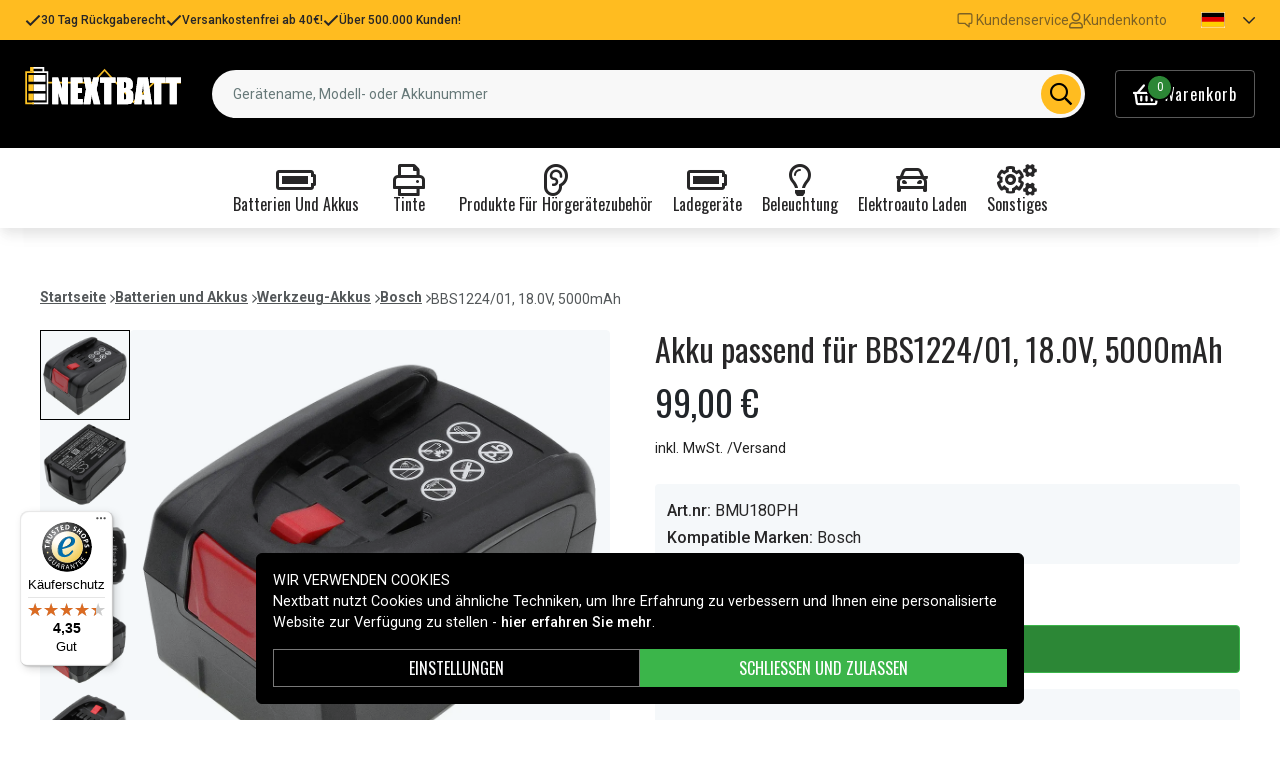

--- FILE ---
content_type: text/html; charset=utf-8
request_url: https://www.nextbatt.de/de/artiklar/bbs122401-180v-5000mah.html
body_size: 21191
content:
<!doctype html>
<html data-n-head-ssr lang="de" data-n-head="%7B%22lang%22:%7B%22ssr%22:%22de%22%7D%7D">
  <head >
    <meta data-n-head="ssr" charset="utf-8"><meta data-n-head="ssr" name="viewport" content="width=device-width, initial-scale=1"><meta data-n-head="ssr" data-hid="theme-color" name="theme-color" content="#ffbc20"><meta data-n-head="ssr" name="format-detection" content="telephone=no"><meta data-n-head="ssr" data-hid="og:title" name="og:title" content="Akku passend für BBS1224/01, 18.0V, 5000mAh"><meta data-n-head="ssr" data-hid="apple-mobile-web-app-title" name="apple-mobile-web-app-title" content="Nextbatt"><meta data-n-head="ssr" data-hid="og:image" name="og:image" content="https://assets.spares.nu/products/featured/BMU180PH_pz1-gkhLvhyIvDqjls3dV.jpg"><meta data-n-head="ssr" data-hid="description" name="description" content="Akku passend für BBS1224/01, 18.0V, 5000mAh von Nextbatt zu einem guten Preis. Immer schnelle Lieferungen. Bestellen Sie Akku passend für BBS1224/01, 18.0V, 5000mAh noch heute!"><meta data-n-head="ssr" data-hid="keywords" name="keywords" content="bbs1224/01,, 18.0v,, 5000mah, 9beabeb6a9d184fbbddbac062, batterien und akkus, werkzeug-akkus, bosch"><title>Akku passend für BBS1224/01, 18.0V, 5000mAh - Nextbatt.de</title><link data-n-head="ssr" rel="icon" href="/favicon.ico"><link data-n-head="ssr" rel="apple-touch-icon" href="/apple-touch-icon.png"><link rel="preload" as="style" href="https://fonts.googleapis.com/css2?family=Roboto:wght@400;500;600;700&amp;family=Oswald:wght@400;600;700&amp;family=Roboto+Mono&amp;display=swap" data-hid="fonts-pre"><link rel="stylesheet" href="https://fonts.googleapis.com/css2?family=Roboto:wght@400;500;600;700&amp;family=Oswald:wght@400;600;700&amp;family=Roboto+Mono&amp;display=swap" data-hid="fonts"><link data-n-head="ssr" rel="preconnect" href="https://assets.spares.nu"><link data-n-head="ssr" rel="preconnect" href="https://fonts.gstatic.com"><link rel="preload" as="font" type="font/woff2" href="/_nuxt/fonts/fa-regular-400-min.5026933.woff2" data-hid="font-fa-pre" crossorigin="crossorigin"><link data-n-head="ssr" rel="alternate" hreflang="da" href="https://www.batteriekspert.dk/da/artiklar/bbs122401-180v-5000mah.html"><link data-n-head="ssr" rel="alternate" hreflang="de" href="https://www.nextbatt.de/de/artiklar/bbs122401-180v-5000mah.html"><link data-n-head="ssr" rel="alternate" hreflang="fi" href="https://www.akkuasiantuntija.fi/fi/artiklar/bbs122401-180v-5000mah.html"><link data-n-head="ssr" rel="alternate" hreflang="no" href="https://www.batteriexperten.com/no/artiklar/bbs122401-180v-5000mah.html"><link data-n-head="ssr" rel="alternate" hreflang="sv" href="https://www.batteriexperten.com/sv/artiklar/bbs122401-180v-5000mah.html"><link data-n-head="ssr" rel="canonical" href="https://www.nextbatt.de/de/artiklar/bbs122401-180v-5000mah.html"><link data-n-head="ssr" rel="preload" as="image" href="https://assets.spares.nu/products/featured/BMU180PH_pz1-gkhLvhyIvDqjls3dV.jpg" type="image/webp" data-hid="product-image" fetchpriority="high"><style data-n-head="ssr" type="text/css" data-hid="font-awesome">
      @font-face {
        font-family: 'Font Awesome 5 Pro';
        font-display: swap;
        font-style: normal;
        font-weight: 400;
        src: url('/_nuxt/fonts/fa-regular-400-min.e9607ad.eot') format('embedded-opentype'),
             url('/_nuxt/fonts/fa-regular-400-min.5026933.woff2') format('woff2'),
             url('/_nuxt/fonts/fa-regular-400-min.481f1ec.woff') format('woff'),
             url('/_nuxt/fonts/fa-regular-400-min.9adbeb4.ttf') format('truetype'),
             url('/_nuxt/img/fa-regular-400-min.d0210ac.svg#fontawesome') format('svg');
      }
    </style><script data-n-head="ssr" data-hid="gtm-script">window['dataLayer']=[];if(!window._gtm_init){window._gtm_init=1;(function(w,n,d,m,e,p){w[d]=(w[d]==1||n[d]=='yes'||n[d]==1||n[m]==1||(w[e]&&w[e][p]&&w[e][p]()))?1:0})(window,navigator,'doNotTrack','msDoNotTrack','external','msTrackingProtectionEnabled');(function(w,d,s,l,x,y){w[x]={};w._gtm_inject=function(i){if(w.doNotTrack||w[x][i])return;w[x][i]=1;w[l]=w[l]||[];function gtag(){w[l].push(arguments);}gtag('consent','default',{'ad_storage':'denied','analytics_storage':'denied','ad_user_data':'denied','ad_personalization':'denied'});w[l].push({'gtm.start':new Date().getTime(),event:'gtm.js'});var f=d.getElementsByTagName(s)[0],j=d.createElement(s);j.defer=true;j.src='https://www.googletagmanager.com/gtm.js?id='+i;f.parentNode.insertBefore(j,f);};w[l]=w[l]||[];w[l].push({originalLocation:d.location.protocol+"//"+d.location.hostname+d.location.pathname+d.location.search,originalReferrer:d.referrer})})(window,document,'script','dataLayer','_gtm_ids','_gtm_inject')};["GTM-MV7ZZQ8"].forEach(function(i){window._gtm_inject(i)})</script><script data-n-head="ssr" type="application/ld+json">{"@context":"http://schema.org","@type":"Product","name":"Akku passend für BBS1224/01, 18.0V, 5000mAh","sku":"9beabeb6a9d184fbbddbac062","mpn":"9beabeb6a9d184fbbddbac062","brand":{"@type":"Brand","name":"Batteriexperten"},"image":"https://assets.spares.nu/products/featured/BMU180PH_pz1-gkhLvhyIvDqjls3dV.jpg","description":"","offers":{"@type":"Offer","priceCurrency":"EUR","price":99,"itemCondition":"https://schema.org/NewCondition","availability":"https://schema.org/OutOfStock"},"gtin":"4894128180500"}</script><link rel="stylesheet" href="/_nuxt/css/aa4deaf.css"><link rel="stylesheet" href="/_nuxt/css/ed31fa9.css"><link rel="stylesheet" href="/_nuxt/css/b9c4621.css"><link rel="stylesheet" href="/_nuxt/css/c8b49a5.css">
  </head>
  <body >
    <noscript data-n-head="ssr" data-hid="gtm-noscript" data-pbody="true"><iframe src="https://www.googletagmanager.com/ns.html?id=GTM-MV7ZZQ8&" height="0" width="0" style="display:none;visibility:hidden" title="gtm"></iframe></noscript><div data-server-rendered="true" id="__nuxt"><!----><div id="__layout"><div><!----><!----><!----> <header class="main-header"><div class="main-header-top-bar d-xl-none"><section tabindex="0" class="hooper"><div class="hooper-list"><ul class="hooper-track" style="transform:translate(0px, 0);"><li aria-hidden="true" class="hooper-slide" style="width:100%;"><div class="main-header-small-usp"><i class="far fa-check"></i> <span>30 Tag Rückgaberecht</span></div></li><li aria-hidden="true" class="hooper-slide" style="width:0px;"><div class="main-header-small-usp"><i class="far fa-check"></i> <span>Versankostenfrei ab 40€!</span></div></li><li aria-hidden="true" class="hooper-slide is-prev" style="width:0px;"><div class="main-header-small-usp"><i class="far fa-check"></i> <span>Über 500.000 Kunden!</span></div></li><li class="hooper-slide is-active" style="width:100%;"><div class="main-header-small-usp"><i class="far fa-check"></i> <span>30 Tag Rückgaberecht</span></div></li><li aria-hidden="true" class="hooper-slide is-next" style="width:0px;"><div class="main-header-small-usp"><i class="far fa-check"></i> <span>Versankostenfrei ab 40€!</span></div></li><li aria-hidden="true" class="hooper-slide" style="width:0px;"><div class="main-header-small-usp"><i class="far fa-check"></i> <span>Über 500.000 Kunden!</span></div></li><li aria-hidden="true" class="hooper-slide is-clone" style="width:100%;"><div class="main-header-small-usp"><i class="far fa-check"></i> <span>30 Tag Rückgaberecht</span></div></li><li aria-hidden="true" class="hooper-slide is-clone" style="width:0px;"><div class="main-header-small-usp"><i class="far fa-check"></i> <span>Versankostenfrei ab 40€!</span></div></li><li aria-hidden="true" class="hooper-slide is-clone" style="width:0px;"><div class="main-header-small-usp"><i class="far fa-check"></i> <span>Über 500.000 Kunden!</span></div></li></ul><div aria-live="polite" aria-atomic="true" class="hooper-liveregion hooper-sr-only">Item 1 of 3</div></div></section></div> <div class="fixed-scroll"><div class="main-header-top-bar d-none d-xl-flex"><div class="container"><div class="row"><div class="d-flex justify-content-between align-items-center w-100"><ul class="main-header-top-bar-list"><li class="main-header-top-bar-item"><i class="far fa-check"></i> <span>30 Tag Rückgaberecht</span></li> <li class="main-header-top-bar-item"><i class="far fa-check"></i> <span>Versankostenfrei ab 40€!</span></li> <li class="main-header-top-bar-item"><i class="far fa-check"></i> <span>Über 500.000 Kunden!</span></li></ul> <ul class="main-header-top-bar-list"><li class="main-header-top-bar-item"><a href="/de/info/kontakta-oss-2.html" class="main-header-top-bar-link"><img src="[data-uri]" alt> <span>Kundenservice</span></a></li> <li class="main-header-top-bar-item"><a rel="noindex nofollow" class="main-header-top-bar-link"><i class="far fa-user"></i> <span>Kundenkonto</span></a></li> <!----> <li><ul class="nav"><li class="nav-item b-nav-dropdown dropdown main-header-language-switcher"><a role="button" aria-haspopup="true" aria-expanded="false" href="#" target="_self" class="nav-link dropdown-toggle"><span class="flag f-de"></span> <i class="far fa-chevron-down"></i></a><ul tabindex="-1" class="dropdown-menu"><!----></ul></li></ul></li></ul></div></div></div></div> <div class="container branding d-none d-xl-block"><div class="row mx-0 align-items-center"><!----> <div class="col-auto pl-0"><a href="/de" class="nuxt-link-active"><img src="/nextbatt2.svg" height="30" alt="Nextbatt" class="logo"></a></div> <div class="col"><form action="#"><div dir="auto" class="v-select search-bar vs--single vs--searchable"> <div id="vs1435955__combobox" role="combobox" aria-expanded="false" aria-owns="vs1435955__listbox" aria-controls="vs1435955__listbox" aria-label="Search for option" class="vs__dropdown-toggle"><div class="vs__selected-options"> <input placeholder="Gerätename, Modell- oder Akkunummer" aria-autocomplete="list" aria-labelledby="vs1435955__combobox" aria-controls="vs1435955__listbox" type="search" autocomplete="off" value="" class="vs__search"></div> <div class="vs__actions"><button type="button" title="Clear Selected" aria-label="Clear Selected" class="vs__clear" style="display:none;"><svg xmlns="http://www.w3.org/2000/svg" width="10" height="10"><path d="M6.895455 5l2.842897-2.842898c.348864-.348863.348864-.914488 0-1.263636L9.106534.261648c-.348864-.348864-.914489-.348864-1.263636 0L5 3.104545 2.157102.261648c-.348863-.348864-.914488-.348864-1.263636 0L.261648.893466c-.348864.348864-.348864.914489 0 1.263636L3.104545 5 .261648 7.842898c-.348864.348863-.348864.914488 0 1.263636l.631818.631818c.348864.348864.914773.348864 1.263636 0L5 6.895455l2.842898 2.842897c.348863.348864.914772.348864 1.263636 0l.631818-.631818c.348864-.348864.348864-.914489 0-1.263636L6.895455 5z"></path></svg></button> <span class="search-icon"><i class="far fa-search"></i> <i class="far fa-times"></i></span> <div class="vs__spinner" style="display:none;">Loading...</div></div></div> <ul id="vs1435955__listbox" role="listbox" style="display:none;visibility:hidden;"></ul> </div></form></div> <div class="col-auto pr-0"><a rel="noindex nofollow" class="main-header-shopping-bag d-none d-xl-flex"><span class="main-header-shopping-bag-icon"><i class="far fa-shopping-basket"></i> <span class="main-header-shopping-bag-count">
                0
              </span></span> <span class="main-header-shopping-bag-label">
              Warenkorb
            </span></a></div></div></div> <div class="container d-flex d-xl-none align-items-center py-3 justify-content-between"><!----> <div class="navigation d-xl-none"><button type="button" class="navigation-burger collapsed"><i class="far fa-bars"></i> <span>Menü</span></button> <div tabindex="-1" class="b-sidebar-outer"><!----><div tabindex="-1" role="dialog" aria-modal="true" aria-hidden="true" class="b-sidebar shadow bg-light text-dark" style="display:none;"><header class="b-sidebar-header"><strong><span>Menü</span></strong><button type="button" aria-label="Close" class="close text-dark"><svg viewBox="0 0 16 16" width="1em" height="1em" focusable="false" role="img" aria-label="x" xmlns="http://www.w3.org/2000/svg" fill="currentColor" class="bi-x b-icon bi"><g><path d="M4.646 4.646a.5.5 0 0 1 .708 0L8 7.293l2.646-2.647a.5.5 0 0 1 .708.708L8.707 8l2.647 2.646a.5.5 0 0 1-.708.708L8 8.707l-2.646 2.647a.5.5 0 0 1-.708-.708L7.293 8 4.646 5.354a.5.5 0 0 1 0-.708z"/></g></svg></button></header></div><!----><div class="b-sidebar-backdrop bg-dark" style="display:none;"></div></div></div> <a href="/de" target="_self" class="navbar-brand d-sm-block d-xl-none nuxt-link-active"><img src="/nextbatt2.svg" height="30" alt="Nextbatt" class="logo"></a> <a rel="noindex nofollow" class="main-header-shopping-bag d-flex d-xl-none"><span class="main-header-shopping-bag-icon"><i class="far fa-shopping-basket"></i> <span class="main-header-shopping-bag-count">
            0
          </span></span> <span class="main-header-shopping-bag-label">
          Warenkorb
        </span></a></div> <div class="main-header-mobile-search d-xl-none"><div class="container"><form action="#"><div dir="auto" class="v-select search-bar vs--single vs--searchable mobile"> <div id="vs1435956__combobox" role="combobox" aria-expanded="false" aria-owns="vs1435956__listbox" aria-controls="vs1435956__listbox" aria-label="Search for option" class="vs__dropdown-toggle"><div class="vs__selected-options"> <input placeholder="Gerätename, Modell- oder Akkunummer" aria-autocomplete="list" aria-labelledby="vs1435956__combobox" aria-controls="vs1435956__listbox" type="search" autocomplete="off" value="" class="vs__search"></div> <div class="vs__actions"><button type="button" title="Clear Selected" aria-label="Clear Selected" class="vs__clear" style="display:none;"><svg xmlns="http://www.w3.org/2000/svg" width="10" height="10"><path d="M6.895455 5l2.842897-2.842898c.348864-.348863.348864-.914488 0-1.263636L9.106534.261648c-.348864-.348864-.914489-.348864-1.263636 0L5 3.104545 2.157102.261648c-.348863-.348864-.914488-.348864-1.263636 0L.261648.893466c-.348864.348864-.348864.914489 0 1.263636L3.104545 5 .261648 7.842898c-.348864.348863-.348864.914488 0 1.263636l.631818.631818c.348864.348864.914773.348864 1.263636 0L5 6.895455l2.842898 2.842897c.348863.348864.914772.348864 1.263636 0l.631818-.631818c.348864-.348864.348864-.914489 0-1.263636L6.895455 5z"></path></svg></button> <span class="search-icon"><i class="far fa-search"></i> <i class="far fa-times"></i></span> <div class="vs__spinner" style="display:none;">Loading...</div></div></div> <ul id="vs1435956__listbox" role="listbox" style="display:none;visibility:hidden;"></ul> </div></form></div></div> <div class="mega-menu"><div class="mega-menu-list d-none d-lg-flex"><div class="mega-menu-item"><div class="mega-menu-item-btn"><i class="far fa-battery-full"></i> <span>Batterien und Akkus</span></div></div><div class="mega-menu-item"><div class="mega-menu-item-btn"><i class="far fa-print"></i> <span>Tinte</span></div></div><div class="mega-menu-item"><div class="mega-menu-item-btn"><i class="far fa-ear"></i> <span>Produkte für Hörgerätezubehör</span></div></div><div class="mega-menu-item"><div class="mega-menu-item-btn"><i class="far fa-battery-full"></i> <span>Ladegeräte</span></div></div><div class="mega-menu-item"><div class="mega-menu-item-btn"><i class="far fa-lightbulb"></i> <span>Beleuchtung</span></div></div><div class="mega-menu-item"><div class="mega-menu-item-btn"><i class="far fa-car"></i> <span>Elektroauto laden</span></div></div><div class="mega-menu-item"><div class="mega-menu-item-btn"><i class="far fa-cogs"></i> <span>Sonstiges</span></div></div></div> <section tabindex="0" class="mega-menu-list d-lg-none hooper"><div class="hooper-list"><ul class="hooper-track" style="transform:translate(0px, 0);"><li class="mega-menu-item hooper-slide is-active" style="width:0px;"><div class="mega-menu-item-btn"><i class="far fa-battery-full"></i> <span>Batterien und Akkus</span></div></li><li class="mega-menu-item hooper-slide is-active" style="width:0px;"><div class="mega-menu-item-btn"><i class="far fa-print"></i> <span>Tinte</span></div></li><li class="mega-menu-item hooper-slide is-active" style="width:0px;"><div class="mega-menu-item-btn"><i class="far fa-ear"></i> <span>Produkte für Hörgerätezubehör</span></div></li><li class="mega-menu-item hooper-slide is-active" style="width:0px;"><div class="mega-menu-item-btn"><i class="far fa-battery-full"></i> <span>Ladegeräte</span></div></li><li aria-hidden="true" class="mega-menu-item hooper-slide is-next" style="width:0px;"><div class="mega-menu-item-btn"><i class="far fa-lightbulb"></i> <span>Beleuchtung</span></div></li><li aria-hidden="true" class="mega-menu-item hooper-slide" style="width:0px;"><div class="mega-menu-item-btn"><i class="far fa-car"></i> <span>Elektroauto laden</span></div></li><li aria-hidden="true" class="mega-menu-item hooper-slide" style="width:0px;"><div class="mega-menu-item-btn"><i class="far fa-cogs"></i> <span>Sonstiges</span></div></li></ul><div class="hooper-navigation"><button type="button" class="hooper-prev"><svg class="icon icon-arrowLeft" viewBox="0 0 24 24" width="24px" height="24px"><title>Arrow Left</title><path d="M0 0h24v24H0z" fill="none"></path><path d="M15.41 16.59L10.83 12l4.58-4.59L14 6l-6 6 6 6 1.41-1.41z"></path></svg></button><button type="button" class="hooper-next"><svg class="icon icon-arrowRight" viewBox="0 0 24 24" width="24px" height="24px"><title>Arrow Right</title><path d="M0 0h24v24H0z" fill="none"></path><path d="M8.59 16.59L13.17 12 8.59 7.41 10 6l6 6-6 6-1.41-1.41z"></path></svg></button></div><div aria-live="polite" aria-atomic="true" class="hooper-liveregion hooper-sr-only">Item 1 of 7</div></div></section> <!----></div></div></header> <section class="extra-banner"><!----></section> <!----> <div class="container"><!----></div> <main class="product-page"><div class="container"><nav class="breadcrumbs mb-4 d-none d-lg-flex"><ul><li class="breadcrumbs-item"><a href="/">Startseite</a> <img src="[data-uri]" alt="divider"></li> <li class="breadcrumbs-item"><a href="/de/artiklar/batterien-und-akkus/index.html">Batterien und Akkus</a> <img src="[data-uri]" alt="divider"></li><li class="breadcrumbs-item"><a href="/de/artiklar/werkzeug-akkus/index.html">Werkzeug-Akkus</a> <img src="[data-uri]" alt="divider"></li><li class="breadcrumbs-item"><a href="/de/artiklar/bosch/index.html">Bosch</a> <img src="[data-uri]" alt="divider"></li><li class="breadcrumbs-item"><span>BBS1224/01, 18.0V, 5000mAh</span> <!----></li></ul></nav></div> <div class="container"><div class="row"><div class="col-12 col-lg-8 col-xl-6"><div class="product-page-gallery"><div class="product-page-gallery-v d-none d-lg-block"><div class="product-page-gallery-v-list"><div class="product-page-gallery-v-item is-current"><img src="https://assets.spares.nu/products/featured/BMU180PH_pz1-gkhLvhyIvDqjls3dV.jpg" alt="BBS1224/01, 18.0V, 5000mAh"></div><div class="product-page-gallery-v-item"><img src="https://assets.spares.nu/products/gallery/BMU180PH_9pIrYDXlS36KOdh1goF3O.jpg" alt="BBS1224/01, 18.0V, 5000mAh"></div><div class="product-page-gallery-v-item"><img src="https://assets.spares.nu/products/gallery/BMU180PH_wocZ1PmffvV7rjaypJpJY.jpg" alt="BBS1224/01, 18.0V, 5000mAh"></div><div class="product-page-gallery-v-item"><img src="https://assets.spares.nu/products/gallery/BMU180PH_H0I6yuqX3MNgL6Kjlpm6n.jpg" alt="BBS1224/01, 18.0V, 5000mAh"></div><div class="product-page-gallery-v-item"><img src="https://assets.spares.nu/products/gallery/BMU180PH_HNwXijwJB8RpRAi6cCu66.jpg" alt="BBS1224/01, 18.0V, 5000mAh"></div></div></div> <div class="product-page-gallery-h"><section tabindex="0" class="hooper"><div class="hooper-list"><ul class="hooper-track" style="transform:translate(0px, 0);"><li aria-hidden="true" class="product-page-gallery-h-slide hooper-slide" style="width:0px;"><img src="https://assets.spares.nu/products/featured/BMU180PH_pz1-gkhLvhyIvDqjls3dV.jpg" alt="BBS1224/01, 18.0V, 5000mAh" fetchpriority="high"></li><li aria-hidden="true" class="product-page-gallery-h-slide hooper-slide" style="width:0px;"><img src="https://assets.spares.nu/products/gallery/BMU180PH_9pIrYDXlS36KOdh1goF3O.jpg" alt="BBS1224/01, 18.0V, 5000mAh" fetchpriority="low"></li><li aria-hidden="true" class="product-page-gallery-h-slide hooper-slide" style="width:0px;"><img src="https://assets.spares.nu/products/gallery/BMU180PH_wocZ1PmffvV7rjaypJpJY.jpg" alt="BBS1224/01, 18.0V, 5000mAh" fetchpriority="low"></li><li aria-hidden="true" class="product-page-gallery-h-slide hooper-slide" style="width:0px;"><img src="https://assets.spares.nu/products/gallery/BMU180PH_H0I6yuqX3MNgL6Kjlpm6n.jpg" alt="BBS1224/01, 18.0V, 5000mAh" fetchpriority="low"></li><li aria-hidden="true" class="product-page-gallery-h-slide hooper-slide is-prev" style="width:0px;"><img src="https://assets.spares.nu/products/gallery/BMU180PH_HNwXijwJB8RpRAi6cCu66.jpg" alt="BBS1224/01, 18.0V, 5000mAh" fetchpriority="low"></li><li class="product-page-gallery-h-slide hooper-slide is-active" style="width:0px;"><img src="https://assets.spares.nu/products/featured/BMU180PH_pz1-gkhLvhyIvDqjls3dV.jpg" alt="BBS1224/01, 18.0V, 5000mAh" fetchpriority="high"></li><li aria-hidden="true" class="product-page-gallery-h-slide hooper-slide is-next" style="width:0px;"><img src="https://assets.spares.nu/products/gallery/BMU180PH_9pIrYDXlS36KOdh1goF3O.jpg" alt="BBS1224/01, 18.0V, 5000mAh" fetchpriority="low"></li><li aria-hidden="true" class="product-page-gallery-h-slide hooper-slide" style="width:0px;"><img src="https://assets.spares.nu/products/gallery/BMU180PH_wocZ1PmffvV7rjaypJpJY.jpg" alt="BBS1224/01, 18.0V, 5000mAh" fetchpriority="low"></li><li aria-hidden="true" class="product-page-gallery-h-slide hooper-slide" style="width:0px;"><img src="https://assets.spares.nu/products/gallery/BMU180PH_H0I6yuqX3MNgL6Kjlpm6n.jpg" alt="BBS1224/01, 18.0V, 5000mAh" fetchpriority="low"></li><li aria-hidden="true" class="product-page-gallery-h-slide hooper-slide" style="width:0px;"><img src="https://assets.spares.nu/products/gallery/BMU180PH_HNwXijwJB8RpRAi6cCu66.jpg" alt="BBS1224/01, 18.0V, 5000mAh" fetchpriority="low"></li><li aria-hidden="true" class="product-page-gallery-h-slide hooper-slide is-clone" style="width:0px;"><img src="https://assets.spares.nu/products/featured/BMU180PH_pz1-gkhLvhyIvDqjls3dV.jpg" alt="BBS1224/01, 18.0V, 5000mAh" fetchpriority="high"></li><li aria-hidden="true" class="product-page-gallery-h-slide hooper-slide is-clone" style="width:0px;"><img src="https://assets.spares.nu/products/gallery/BMU180PH_9pIrYDXlS36KOdh1goF3O.jpg" alt="BBS1224/01, 18.0V, 5000mAh" fetchpriority="low"></li><li aria-hidden="true" class="product-page-gallery-h-slide hooper-slide is-clone" style="width:0px;"><img src="https://assets.spares.nu/products/gallery/BMU180PH_wocZ1PmffvV7rjaypJpJY.jpg" alt="BBS1224/01, 18.0V, 5000mAh" fetchpriority="low"></li><li aria-hidden="true" class="product-page-gallery-h-slide hooper-slide is-clone" style="width:0px;"><img src="https://assets.spares.nu/products/gallery/BMU180PH_H0I6yuqX3MNgL6Kjlpm6n.jpg" alt="BBS1224/01, 18.0V, 5000mAh" fetchpriority="low"></li><li aria-hidden="true" class="product-page-gallery-h-slide hooper-slide is-clone" style="width:0px;"><img src="https://assets.spares.nu/products/gallery/BMU180PH_HNwXijwJB8RpRAi6cCu66.jpg" alt="BBS1224/01, 18.0V, 5000mAh" fetchpriority="low"></li></ul><div class="d-lg-none hooper-navigation"><button type="button" class="hooper-prev"><svg class="icon icon-arrowLeft" viewBox="0 0 24 24" width="24px" height="24px"><title>Arrow Left</title><path d="M0 0h24v24H0z" fill="none"></path><path d="M15.41 16.59L10.83 12l4.58-4.59L14 6l-6 6 6 6 1.41-1.41z"></path></svg></button><button type="button" class="hooper-next"><svg class="icon icon-arrowRight" viewBox="0 0 24 24" width="24px" height="24px"><title>Arrow Right</title><path d="M0 0h24v24H0z" fill="none"></path><path d="M8.59 16.59L13.17 12 8.59 7.41 10 6l6 6-6 6-1.41-1.41z"></path></svg></button></div><div class="d-lg-none hooper-pagination"><ol class="hooper-indicators"><li><button type="button" class="hooper-indicator is-active"><span class="hooper-sr-only">item 0</span></button></li><li><button type="button" class="hooper-indicator"><span class="hooper-sr-only">item 1</span></button></li><li><button type="button" class="hooper-indicator"><span class="hooper-sr-only">item 2</span></button></li><li><button type="button" class="hooper-indicator"><span class="hooper-sr-only">item 3</span></button></li><li><button type="button" class="hooper-indicator"><span class="hooper-sr-only">item 4</span></button></li></ol></div><div aria-live="polite" aria-atomic="true" class="hooper-liveregion hooper-sr-only">Item 1 of 5</div></div></section> <!----> <!----></div></div> <nav class="breadcrumbs my-4 d-lg-none"><ul><li class="breadcrumbs-item"><a href="/">Startseite</a> <img src="[data-uri]" alt="divider"></li> <li class="breadcrumbs-item"><a href="/de/artiklar/batterien-und-akkus/index.html">Batterien und Akkus</a> <img src="[data-uri]" alt="divider"></li><li class="breadcrumbs-item"><a href="/de/artiklar/werkzeug-akkus/index.html">Werkzeug-Akkus</a> <img src="[data-uri]" alt="divider"></li><li class="breadcrumbs-item"><a href="/de/artiklar/bosch/index.html">Bosch</a> <img src="[data-uri]" alt="divider"></li><li class="breadcrumbs-item"><span>BBS1224/01, 18.0V, 5000mAh</span> <!----></li></ul></nav> <div class="product-details d-none d-lg-block mt-4"><div class="product-details-item"><h2 class="product-details-title"><span>
        Produktinformationen
      </span> <i class="far fa-chevron-up"></i></h2> <div class="collapse show"><div class="product-details-content"><div class="wrapper"><!----> <!----> <div></div> <!----> <div></div> <!----> <div><table><tbody><tr><th>Spannung:</th> <td>18.0 V</td></tr><tr><th>Kompatible Marken:</th> <td>Bosch</td></tr><tr><th>Typ:</th> <td>Li-ion</td></tr><tr><th>Maße:</th> <td>116.00 x 80.30 x 65.00 mm</td></tr><tr><th>Kapazität:</th> <td>5000 mAh</td></tr></tbody></table> <div class="product-details-link"><a href="#modal-attribute-guide" target="_blank">
                Weitere Informationen zu den Eigenschaften
              </a></div></div></div> <div class="section-expand"><span class="read-more-btn">
            Alle anzeigen
          </span></div></div></div></div> <div class="product-details-item"><h2 class="product-details-title"><span>Der Akku ersetzt</span> <i class="far fa-chevron-up"></i></h2> <div class="collapse show"><div class="product-details-content"><ul><li>
            1600A005B0
          </li><li>
            17002207
          </li><li>
            17004934
          </li><li>
            17006127
          </li><li>
            17006537
          </li><li>
            17006570
          </li><li>
            17007103
          </li><li>
            2 607 337 314
          </li><li>
            6.05.40.09-0
          </li><li>
            BHZUB1830
          </li><li>
            BHZUB1850
          </li><li>
            R909723
          </li></ul></div></div></div> <div class="product-details-item"><h2 class="product-details-title"><span>Der Akku ist mit folgenden Modellen kompatibel</span> <i class="far fa-chevron-down"></i></h2> <div class="collapse" style="display:none;"><div class="product-details-content"><ul><li>
            AdvancedCut 18
          </li><li>
            AdvancedGlue 18V
          </li><li>
            AdvancedMulti 18
          </li><li>
            AdvancedOrbit 18
          </li><li>
            AdvancedShear 18V-10
          </li><li>
            AdvancedVac 18V-8
          </li><li>
            BBS11114AU/02
          </li><li>
            BBS11114AU/03
          </li><li>
            BBS1114/02
          </li><li>
            BBS1114/03
          </li><li>
            BBS1214K/01
          </li><li>
            BBS1214K/03
          </li><li>
            BBS1224/01
          </li><li>
            BBS1224/02
          </li><li>
            BBS1224/03
          </li><li>
            BBS1224AU/02
          </li><li>
            BBS1224AU/03
          </li><li>
            BBS1224NC/01
          </li><li>
            BBS1224NC/03
          </li><li>
            BBS1U224/02
          </li><li>
            BBS1U224/03
          </li><li>
            BBS1ZOO/02
          </li><li>
            BBS611PCK
          </li><li>
            BBS811PCK/03
          </li><li>
            BBS812AM/03
          </li><li>
            BBS812PCK/03
          </li><li>
            BBS81PET/03
          </li><li>
            BBS81PETGB/03
          </li><li>
            BCS101GB/01
          </li><li>
            BCS101GB/02
          </li><li>
            BCS101GB/03
          </li><li>
            BCS111GB/01
          </li><li>
            BCS111GB/02
          </li><li>
            BCS111GB/03
          </li><li>
            BCS122GB/01
          </li><li>
            BCS122GB/02
          </li><li>
            BCS122GB/03
          </li><li>
            BCS1ALL/02
          </li><li>
            BCS1ALL/03
          </li><li>
            BCS1TOP/01
          </li><li>
            BCS1TOP/02
          </li><li>
            BCS1TOP/03
          </li><li>
            BCS1TOPNC/01
          </li><li>
            BCS1TOPNC/03
          </li><li>
            BCS1ULTD/02
          </li><li>
            BCS1ULTD/03
          </li><li>
            BCS612W/01
          </li><li>
            BCS61BAT2
          </li><li>
            BCS61PE2AU/01
          </li><li>
            BCS61PE2AU/02
          </li><li>
            BCS61PE2AU/03
          </li><li>
            BCS61PET/01
          </li><li>
            BCS61PET/02
          </li><li>
            BCS61PET/03
          </li><li>
            BCS812INF/02
          </li><li>
            BCS812KA2/02
          </li><li>
            BCS81EXC/03
          </li><li>
            BCS8225POW/01
          </li><li>
            BCS82POW15/01
          </li><li>
            BCS82PWR25/01
          </li><li>
            BHZUB1830(00)
          </li><li>
            BKS711MTB
          </li><li>
            BKS811MTB/03
          </li><li>
            BKS8214W
          </li><li>
            BKS821MPOW/01
          </li><li>
            BSS61CARP/02
          </li><li>
            BSS61CARP/03
          </li><li>
            BSS81POW/03
          </li><li>
            BSS81POW1/03
          </li><li>
            BSS825ALL/01
          </li><li>
            BSS825CAR
          </li><li>
            BSS82SIL1/01
          </li><li>
            CityMower 18V-32-300
          </li><li>
            Easy Drill 18V-40
          </li><li>
            Easy Spray 18V-100
          </li><li>
            EasyGrassCut 18V-230
          </li><li>
            EasyGrassCut 18V-26
          </li><li>
            EasyHedgeCut 18V-45
          </li><li>
            EasyHedgeCut 18V-52-13
          </li><li>
            EasyImpact 18V-40
          </li><li>
            EasyMower 18V-32-200
          </li><li>
            EasySaw 18V-100
          </li><li>
            EasySaw 18V-70
          </li><li>
            EasySpray 18V-100
          </li><li>
            Keo
          </li><li>
            PSM 18 LI
          </li><li>
            Uneo Maxx
          </li><li>
            Universal Fan 18V-1000
          </li><li>
            Universal HedgeCut 18-55
          </li><li>
            Universal Sander 18V-10
          </li><li>
            UniversalChain 18
          </li><li>
            UniversalChainPole 18
          </li><li>
            UniversalDrill 18V
          </li><li>
            UniversalDrill 18V-60
          </li><li>
            UniversalGrassCut 18V-26
          </li><li>
            UniversalGrassCut 18V-260
          </li><li>
            UniversalHammer 18V
          </li><li>
            UniversalHedgeCut 18V-50
          </li><li>
            UniversalHedgeCut 18V-55
          </li><li>
            UniversalHedgePole 18
          </li><li>
            UniversalImpact 18V
          </li><li>
            UniversalImpact 18V-60
          </li><li>
            UniversalPump
          </li><li>
            UniversalVac 18
          </li><li>
            Unlimited 7 ProAnimal
          </li><li>
            Unlimited Gen2 Serie 8
          </li><li>
            Unlimited ProPower Serie 8
          </li><li>
            Unlimited Serie 6
          </li></ul></div></div></div> <!----> <!----></div></div> <div class="col-12 col-lg-4 col-xl-6"><h1 class="product-page-title">
          Akku passend für BBS1224/01, 18.0V, 5000mAh
          <!----></h1> <!----> <div class="product-page-pricing">99,00 €</div> <!----> <a href="/de/info/versandart2.html" target="_blank" class="price-disclaimer">
          inkl. MwSt. /Versand
        </a> <ul class="product-page-props"><li><strong>Art.nr:</strong> <span>BMU180PH</span></li> <li><strong>Kompatible Marken:</strong>
            Bosch
          </li></ul> <form class="product-page-form"><!----> <small class="product-page-stocks stock-status stock-status-lg mb-3"><div class="stock-indicator out-of-stock"></div> <!----></small> <!----> <fieldset class="form-group"><!----><div><div class="product-page-form-actions"><button type="button" class="btn add-to-cart btn-success rounded-0">
                  Nachverfolgen
                </button></div><!----><!----><!----></div></fieldset> <!----> <!----> <!----></form> <div class="product-page-usp mt-lg-3"><ul><li><img src="/_nuxt/img/icon-reward.f33ac30.svg" alt="icon"> <span>30 Tag Rückgaberecht</span></li> <li><img src="[data-uri]" alt="icon"> <span>Versankostenfrei ab 40€!</span></li> <li><img src="[data-uri]" alt="icon"> <span>Über 500.000 Kunden!</span></li></ul> <!----></div> <div class="product-details d-block d-lg-none mt-3"><div class="product-details-item"><h2 class="product-details-title"><span>
        Produktinformationen
      </span> <i class="far fa-chevron-up"></i></h2> <div class="collapse show"><div class="product-details-content"><div class="wrapper"><!----> <!----> <div></div> <!----> <div></div> <!----> <div><table><tbody><tr><th>Spannung:</th> <td>18.0 V</td></tr><tr><th>Kompatible Marken:</th> <td>Bosch</td></tr><tr><th>Typ:</th> <td>Li-ion</td></tr><tr><th>Maße:</th> <td>116.00 x 80.30 x 65.00 mm</td></tr><tr><th>Kapazität:</th> <td>5000 mAh</td></tr></tbody></table> <div class="product-details-link"><a href="#modal-attribute-guide" target="_blank">
                Weitere Informationen zu den Eigenschaften
              </a></div></div></div> <div class="section-expand"><span class="read-more-btn">
            Alle anzeigen
          </span></div></div></div></div> <div class="product-details-item"><h2 class="product-details-title"><span>Der Akku ersetzt</span> <i class="far fa-chevron-up"></i></h2> <div class="collapse show"><div class="product-details-content"><ul><li>
            1600A005B0
          </li><li>
            17002207
          </li><li>
            17004934
          </li><li>
            17006127
          </li><li>
            17006537
          </li><li>
            17006570
          </li><li>
            17007103
          </li><li>
            2 607 337 314
          </li><li>
            6.05.40.09-0
          </li><li>
            BHZUB1830
          </li><li>
            BHZUB1850
          </li><li>
            R909723
          </li></ul></div></div></div> <div class="product-details-item"><h2 class="product-details-title"><span>Der Akku ist mit folgenden Modellen kompatibel</span> <i class="far fa-chevron-down"></i></h2> <div class="collapse" style="display:none;"><div class="product-details-content"><ul><li>
            AdvancedCut 18
          </li><li>
            AdvancedGlue 18V
          </li><li>
            AdvancedMulti 18
          </li><li>
            AdvancedOrbit 18
          </li><li>
            AdvancedShear 18V-10
          </li><li>
            AdvancedVac 18V-8
          </li><li>
            BBS11114AU/02
          </li><li>
            BBS11114AU/03
          </li><li>
            BBS1114/02
          </li><li>
            BBS1114/03
          </li><li>
            BBS1214K/01
          </li><li>
            BBS1214K/03
          </li><li>
            BBS1224/01
          </li><li>
            BBS1224/02
          </li><li>
            BBS1224/03
          </li><li>
            BBS1224AU/02
          </li><li>
            BBS1224AU/03
          </li><li>
            BBS1224NC/01
          </li><li>
            BBS1224NC/03
          </li><li>
            BBS1U224/02
          </li><li>
            BBS1U224/03
          </li><li>
            BBS1ZOO/02
          </li><li>
            BBS611PCK
          </li><li>
            BBS811PCK/03
          </li><li>
            BBS812AM/03
          </li><li>
            BBS812PCK/03
          </li><li>
            BBS81PET/03
          </li><li>
            BBS81PETGB/03
          </li><li>
            BCS101GB/01
          </li><li>
            BCS101GB/02
          </li><li>
            BCS101GB/03
          </li><li>
            BCS111GB/01
          </li><li>
            BCS111GB/02
          </li><li>
            BCS111GB/03
          </li><li>
            BCS122GB/01
          </li><li>
            BCS122GB/02
          </li><li>
            BCS122GB/03
          </li><li>
            BCS1ALL/02
          </li><li>
            BCS1ALL/03
          </li><li>
            BCS1TOP/01
          </li><li>
            BCS1TOP/02
          </li><li>
            BCS1TOP/03
          </li><li>
            BCS1TOPNC/01
          </li><li>
            BCS1TOPNC/03
          </li><li>
            BCS1ULTD/02
          </li><li>
            BCS1ULTD/03
          </li><li>
            BCS612W/01
          </li><li>
            BCS61BAT2
          </li><li>
            BCS61PE2AU/01
          </li><li>
            BCS61PE2AU/02
          </li><li>
            BCS61PE2AU/03
          </li><li>
            BCS61PET/01
          </li><li>
            BCS61PET/02
          </li><li>
            BCS61PET/03
          </li><li>
            BCS812INF/02
          </li><li>
            BCS812KA2/02
          </li><li>
            BCS81EXC/03
          </li><li>
            BCS8225POW/01
          </li><li>
            BCS82POW15/01
          </li><li>
            BCS82PWR25/01
          </li><li>
            BHZUB1830(00)
          </li><li>
            BKS711MTB
          </li><li>
            BKS811MTB/03
          </li><li>
            BKS8214W
          </li><li>
            BKS821MPOW/01
          </li><li>
            BSS61CARP/02
          </li><li>
            BSS61CARP/03
          </li><li>
            BSS81POW/03
          </li><li>
            BSS81POW1/03
          </li><li>
            BSS825ALL/01
          </li><li>
            BSS825CAR
          </li><li>
            BSS82SIL1/01
          </li><li>
            CityMower 18V-32-300
          </li><li>
            Easy Drill 18V-40
          </li><li>
            Easy Spray 18V-100
          </li><li>
            EasyGrassCut 18V-230
          </li><li>
            EasyGrassCut 18V-26
          </li><li>
            EasyHedgeCut 18V-45
          </li><li>
            EasyHedgeCut 18V-52-13
          </li><li>
            EasyImpact 18V-40
          </li><li>
            EasyMower 18V-32-200
          </li><li>
            EasySaw 18V-100
          </li><li>
            EasySaw 18V-70
          </li><li>
            EasySpray 18V-100
          </li><li>
            Keo
          </li><li>
            PSM 18 LI
          </li><li>
            Uneo Maxx
          </li><li>
            Universal Fan 18V-1000
          </li><li>
            Universal HedgeCut 18-55
          </li><li>
            Universal Sander 18V-10
          </li><li>
            UniversalChain 18
          </li><li>
            UniversalChainPole 18
          </li><li>
            UniversalDrill 18V
          </li><li>
            UniversalDrill 18V-60
          </li><li>
            UniversalGrassCut 18V-26
          </li><li>
            UniversalGrassCut 18V-260
          </li><li>
            UniversalHammer 18V
          </li><li>
            UniversalHedgeCut 18V-50
          </li><li>
            UniversalHedgeCut 18V-55
          </li><li>
            UniversalHedgePole 18
          </li><li>
            UniversalImpact 18V
          </li><li>
            UniversalImpact 18V-60
          </li><li>
            UniversalPump
          </li><li>
            UniversalVac 18
          </li><li>
            Unlimited 7 ProAnimal
          </li><li>
            Unlimited Gen2 Serie 8
          </li><li>
            Unlimited ProPower Serie 8
          </li><li>
            Unlimited Serie 6
          </li></ul></div></div></div> <!----> <!----></div> <!----></div></div></div> <!----> <div class="sticky-buy" style="display:none;"><div class="product-sticky"><div class="product visible"><div class="image"><img src="https://assets.spares.nu/products/thumb/BMU180PH_pz1-gkhLvhyIvDqjls3dV.jpg" alt="BBS1224/01, 18.0V, 5000mAh"></div> <div class="name"><h3>BBS1224/01, 18.0V, 5000mAh</h3></div> <div class="pricing">99,00 €</div></div> <fieldset class="form-group add-to-cart-actions"><!----><div><div class="add-to-cart-action"><div role="group" lang="en-US" tabindex="-1" class="form-spin-button form-control d-inline-flex align-items-stretch min-value"><button tabindex="-1" type="button" aria-controls="sb-inline-2" aria-label="Decrement" aria-keyshortcuts="ArrowDown" class="btn btn-sm border-0 rounded-0"><i aria-hidden="true" class="far fa-minus"></i></button><input dir="ltr" id="sb-inline-2" role="spinbutton" tabindex="0" aria-live="off" aria-valuemin="1" aria-valuemax="5000" aria-valuenow="1" aria-valuetext="1" value="1" class="align-self-center"><button tabindex="-1" type="button" aria-controls="sb-inline-2" aria-label="Increment" aria-keyshortcuts="ArrowUp" class="btn btn-sm border-0 rounded-0"><i aria-hidden="true" class="far fa-plus"></i></button></div> <div class="add-to-cart flex-grow-1"><button type="button" class="btn add-to-cart-btn btn-success btn-block rounded-0">
                In den Warenkorb legen
              </button></div></div><!----><!----><!----></div></fieldset></div></div></main> <!----> <!----> <footer class="main-footer"><div class="main-footer__usp py-4 mb-lg-4"><div class="container"><div class="row"><div class="col-6 col-md-3 mb-3"><div class="main-footer__usp_item"><i class="far fa-file-invoice"></i> <span>Über 500.000 Kunden</span></div></div> <div class="col-6 col-md-3 mb-3"><div class="main-footer__usp_item"><i class="far fa-shipping-fast"></i> <span>Versankostenfrei ab 40€!</span></div></div> <div class="col-6 col-md-3"><div class="main-footer__usp_item"><i class="far fa-box-full"></i> <span>30 Tag Rückgaberecht</span></div></div> <div class="col-6 col-md-3"><div class="main-footer__usp_item"><i class="far fa-shield-check"></i> <span>Sichere Produkte – EU-Standard</span></div></div></div></div></div> <div class="container"><div class="row"><div class="col-lg-5"><!----> <div class="main-footer__info my-4"><a href="/de" class="main-footer__logo nuxt-link-active"><img src="/nextbatt2.svg" height="28" alt="Nextbatt" loading="lazy" class="logo"></a> <p>Ihr Spezialist für Batterien, Ladegeräte und Zubehör in Deutschland. Entdecken Sie unser großes Sortiment für Smartphones, Haushaltsgeräte, Werkzeuge, Fahrzeuge und mehr – mit schneller Lieferung aus deutschem Lager und persönlichem Service. Sicher online einkaufen seit 2006.</p></div></div> <div class="col-lg-7"><div class="row"><div class="site-footer-list col-md-4 mb-3"><div class="site-footer-list__header"><h4 class="site-footer-list__title">Hilfe</h4> <i class="far fa-chevron-down"></i> <i class="far fa-chevron-up d-none"></i></div> <ul class="site-footer-list__list"><li><a href="/de/info/fragen-und-antworten.html" data-mce-href="/de/info/faq-2.html">Häufige Fragen</a></li><li><a data-mce-href="/de/rucksendung.html" href="/de/rucksendung.html">Rucksendung</a></li></ul></div><div class="site-footer-list col-md-4 mb-3"><div class="site-footer-list__header"><h4 class="site-footer-list__title">Informationen</h4> <i class="far fa-chevron-down"></i> <i class="far fa-chevron-up d-none"></i></div> <ul class="site-footer-list__list">
        <li><a href="/de/info/uber-uns.html">Über uns</a></li>
        <li><a href="/de/info/datenschutz.html">Datenschutz</a></li>
        <li><a href="/de/info/kopvillkor-2.html">AGB</a></li>
        <li><a href="/de/cookies-5.html">Cookies</a></li>
    </ul></div><div class="site-footer-list col-md-4 mb-3"><div class="site-footer-list__header"><h4 class="site-footer-list__title">Kundenservice</h4> <i class="far fa-chevron-down"></i> <i class="far fa-chevron-up d-none"></i></div> <ul class="site-footer-list__list">
        <li><a href="/de/info/kontakta-oss-2.html">Kontakt</a></li>
        <li><a href="/de/info/impressum.html">Impressum</a></li>
    </ul></div></div></div></div> <div class="row mt-4 mt-lg-0"><div class="col-md-6 col-lg-4 mb-4 mb-lg-3"><h3 class="main-footer__subheading text-center text-lg-left mb-3 mb-lg-4">
          Zahlungsmethoden
        </h3> <ul class="d-flex align-items-center justify-content-center justify-content-lg-start"><li class="mr-2"><img src="/_nuxt/img/kustom.1bff6fe.svg" alt="kustom" width="70" height="32" loading="lazy" title="Payment method"></li><li class="mr-2"><img src="/_nuxt/img/klarna.0eb0cd0.svg" alt="klarna" width="70" height="32" loading="lazy" title="Payment method"></li><li class="mr-2"><img src="/_nuxt/img/visa.fc35fff.svg" alt="visa" width="64" height="20" loading="lazy" title="Payment method"></li><li class="mr-2"><img src="/_nuxt/img/mc.86c2250.svg" alt="mc" width="48" height="30" loading="lazy" title="Payment method"></li></ul></div> <div class="col-md-6 col-lg-4 mb-4 mb-lg-3"><h3 class="main-footer__subheading text-center text-lg-left mb-3 mb-lg-4">
          Lieferoptionen
        </h3> <ul class="d-flex flex-wrap align-items-center justify-content-center justify-content-lg-start"><li class="mr-2"><img src="/_nuxt/img/DHL.01ce78f.svg" alt="DHL" width="70" height="32" loading="lazy" title="Delivery method"></li></ul></div> <div class="col-md-6 col-lg-4 mb-4 mb-lg-3 d-flex"><ul class="main-footer-images"><li><img src="/_nuxt/img/trustindex-logo.3929e25.webp" alt="trust-index" loading="lazy"></li></ul></div></div> <div class="row"><div class="col text-center text-lg-left mb-4"><small>Copyright © 2026, Spares Nordic AB</small></div></div></div></footer> <!----></div></div></div><script>window.__NUXT__=(function(a,b,c,d,e,f,g,h,i,j,k,l,m,n,o,p,q,r,s,t,u,v,w,x,y,z,A,B,C,D,E,F,G,H,I,J,K,L,M,N,O,P,Q,R,S,T,U,V,W,X,Y,Z,_,$,aa,ab,ac,ad,ae,af,ag,ah,ai,aj,ak,al,am,an,ao,ap,aq){t.id="f179f31b-cce2-400c-bde0-d06febb6fb43";t.main=c;t.name=j;t.slug=u;t.hierarchy=[{name:f,slug:k},{name:l,slug:o},{name:j,slug:u}];t.parent_id=v;return {layout:"noBreadcrumbs",data:[{product:{id:"ee0e449e-75a6-416a-b141-191181e6d5d0",type:n,sku:"9beabeb6a9d184fbbddbac062",prefix:s,metadata:{},stock_status:"out-of-stock",orderable:b,notifyable:c,shipping_class_id:n,discount_category:"A",group_id:313,score:a,reviews:a,categories:[t,{id:v,main:b,name:l,slug:o,hierarchy:[{name:f,slug:k},{name:l,slug:o}],parent_id:w}],labels:a,estimated_at:a,variations:a,prices:{n:[{q:n,p:99}]},has_upselling:b,alternate:{da:{base:"https:\u002F\u002Fwww.batteriekspert.dk\u002Fda\u002Fartiklar\u002F",slug:g},de:{base:"https:\u002F\u002Fwww.nextbatt.de\u002Fde\u002Fartiklar\u002F",slug:g},fi:{base:"https:\u002F\u002Fwww.akkuasiantuntija.fi\u002Ffi\u002Fartiklar\u002F",slug:g},no:{base:"https:\u002F\u002Fwww.batteriexperten.com\u002Fno\u002Fartiklar\u002F",slug:g},sv:{base:"https:\u002F\u002Fwww.batteriexperten.com\u002Fsv\u002Fartiklar\u002F",slug:g}},images:[{"18":"https:\u002F\u002Fassets.spares.nu\u002Fproducts\u002Foriginal-gallery\u002F73234b58-bfe8-4c79-9a2c-203e003ddaa9.webp",sort_order:e},{"4":"https:\u002F\u002Fassets.spares.nu\u002Fproducts\u002Fgallery\u002FBMU180PH_9pIrYDXlS36KOdh1goF3O.jpg",sort_order:e},{"4":"https:\u002F\u002Fassets.spares.nu\u002Fproducts\u002Fgallery\u002FBMU180PH_wocZ1PmffvV7rjaypJpJY.jpg",sort_order:e},{"9":x,sort_order:e},{"3":"https:\u002F\u002Fassets.spares.nu\u002Fproducts\u002Fthumb\u002FBMU180PH_pz1-gkhLvhyIvDqjls3dV.jpg",sort_order:e},{"4":"https:\u002F\u002Fassets.spares.nu\u002Fproducts\u002Fgallery\u002FBMU180PH_H0I6yuqX3MNgL6Kjlpm6n.jpg",sort_order:e},{"18":"https:\u002F\u002Fassets.spares.nu\u002Fproducts\u002Foriginal-gallery\u002F886571ba-f6be-427c-bcd9-3beeb4a830da.webp",sort_order:e},{"18":"https:\u002F\u002Fassets.spares.nu\u002Fproducts\u002Foriginal-gallery\u002F7701f572-a2ee-4b9a-9fec-7b88735b3afb.webp",sort_order:e},{"18":"https:\u002F\u002Fassets.spares.nu\u002Fproducts\u002Foriginal-gallery\u002F4a64019c-47df-48ab-ac60-71cc12cfbd73.webp",sort_order:e},{"4":"https:\u002F\u002Fassets.spares.nu\u002Fproducts\u002Fgallery\u002FBMU180PH_HNwXijwJB8RpRAi6cCu66.jpg",sort_order:e}],attributes:{Spannung:"18.0 V","Kompatible Marken":j,Typ:"Li-ion","Maße":"116.00 x 80.30 x 65.00 mm","Kapazität":"5000 mAh"},variation_attributes:a,bundled:a,compatibility:{replaces:["1600A005B0","17002207","17004934","17006127","17006537","17006570","17007103","2 607 337 314","6.05.40.09-0","BHZUB1830","BHZUB1850","R909723"],compatible:["AdvancedCut 18","AdvancedGlue 18V","AdvancedMulti 18","AdvancedOrbit 18","AdvancedShear 18V-10","AdvancedVac 18V-8","BBS11114AU\u002F02","BBS11114AU\u002F03","BBS1114\u002F02","BBS1114\u002F03","BBS1214K\u002F01","BBS1214K\u002F03","BBS1224\u002F01","BBS1224\u002F02","BBS1224\u002F03","BBS1224AU\u002F02","BBS1224AU\u002F03","BBS1224NC\u002F01","BBS1224NC\u002F03","BBS1U224\u002F02","BBS1U224\u002F03","BBS1ZOO\u002F02","BBS611PCK","BBS811PCK\u002F03","BBS812AM\u002F03","BBS812PCK\u002F03","BBS81PET\u002F03","BBS81PETGB\u002F03","BCS101GB\u002F01","BCS101GB\u002F02","BCS101GB\u002F03","BCS111GB\u002F01","BCS111GB\u002F02","BCS111GB\u002F03","BCS122GB\u002F01","BCS122GB\u002F02","BCS122GB\u002F03","BCS1ALL\u002F02","BCS1ALL\u002F03","BCS1TOP\u002F01","BCS1TOP\u002F02","BCS1TOP\u002F03","BCS1TOPNC\u002F01","BCS1TOPNC\u002F03","BCS1ULTD\u002F02","BCS1ULTD\u002F03","BCS612W\u002F01","BCS61BAT2","BCS61PE2AU\u002F01","BCS61PE2AU\u002F02","BCS61PE2AU\u002F03","BCS61PET\u002F01","BCS61PET\u002F02","BCS61PET\u002F03","BCS812INF\u002F02","BCS812KA2\u002F02","BCS81EXC\u002F03","BCS8225POW\u002F01","BCS82POW15\u002F01","BCS82PWR25\u002F01","BHZUB1830(00)","BKS711MTB","BKS811MTB\u002F03","BKS8214W","BKS821MPOW\u002F01","BSS61CARP\u002F02","BSS61CARP\u002F03","BSS81POW\u002F03","BSS81POW1\u002F03","BSS825ALL\u002F01","BSS825CAR","BSS82SIL1\u002F01","CityMower 18V-32-300","Easy Drill 18V-40","Easy Spray 18V-100","EasyGrassCut 18V-230","EasyGrassCut 18V-26","EasyHedgeCut 18V-45","EasyHedgeCut 18V-52-13","EasyImpact 18V-40","EasyMower 18V-32-200","EasySaw 18V-100","EasySaw 18V-70","EasySpray 18V-100","Keo","PSM 18 LI","Uneo Maxx","Universal Fan 18V-1000","Universal HedgeCut 18-55","Universal Sander 18V-10","UniversalChain 18","UniversalChainPole 18","UniversalDrill 18V","UniversalDrill 18V-60","UniversalGrassCut 18V-26","UniversalGrassCut 18V-260","UniversalHammer 18V","UniversalHedgeCut 18V-50","UniversalHedgeCut 18V-55","UniversalHedgePole 18","UniversalImpact 18V","UniversalImpact 18V-60","UniversalPump","UniversalVac 18","Unlimited 7 ProAnimal","Unlimited Gen2 Serie 8","Unlimited ProPower Serie 8","Unlimited Serie 6"]},phone_models:a,template:{name_prefix:s,description_title:a,more_info_title:a,replaces_title:"Der Akku ersetzt",compatible_title:"Der Akku ist mit folgenden Modellen kompatibel",extra_info:a,bundled_title:a,page_title:y,meta_description:"{title} von Nextbatt zu einem guten Preis. Immer schnelle Lieferungen. Bestellen Sie {title} noch heute!",meta_keywords:"{split_name}, {sku}, {categories}",model_type:"compatible",options:{original:b,show_brand:c,show_bulk_buy:b,show_attributes:c,show_manufacturer:c}},brand:{name:"Cameron Sino",slug:"cameron-sino",manufacturer_name:z,manufacturer_address:A,manufacturer_contact:B,eu_representative_name:z,eu_representative_address:A,eu_representative_contact:B},cart_notice:a,vat:1.19,main_sku:"BMU180PH",description:a,more_info:a,special_info:a,gtin:"4894128180500",mpn:"CS-BMU180PH",name:C,slug:"bbs122401-180v-5000mah",title:"Akku passend für BBS1224\u002F01, 18.0V, 5000mAh"},links:[{rel:h,hreflang:"da",href:"https:\u002F\u002Fwww.batteriekspert.dk\u002Fda\u002Fartiklar\u002Fbbs122401-180v-5000mah.html"},{rel:h,hreflang:D,href:E},{rel:h,hreflang:"fi",href:"https:\u002F\u002Fwww.akkuasiantuntija.fi\u002Ffi\u002Fartiklar\u002Fbbs122401-180v-5000mah.html"},{rel:h,hreflang:"no",href:"https:\u002F\u002Fwww.batteriexperten.com\u002Fno\u002Fartiklar\u002Fbbs122401-180v-5000mah.html"},{rel:h,hreflang:"sv",href:"https:\u002F\u002Fwww.batteriexperten.com\u002Fsv\u002Fartiklar\u002Fbbs122401-180v-5000mah.html"},{rel:"canonical",href:E},{rel:"preload",as:"image",href:x,type:"image\u002Fwebp",hid:"product-image",fetchpriority:"high"}],cat:t}],fetch:{},error:a,state:{localeDomains:{sv:F,no:F,de:"www.nextbatt.de",da:"www.batteriekspert.dk",fi:"www.akkuasiantuntija.fi"},cart:{open:b,vat:c,postalCode:a,shippingMethod:a,paymentMethod:a,servicePoint:a,items:[],checkoutID:a,klarna:{id:a,locale:a},stripe:{id:a,locale:a},invoice:{id:a,locale:a},walley:{b2c:{id:a,locale:a},b2b:{id:a,locale:a}},internal:b,campaignData:a},category:{items:[],navActiveCat:[],menuActiveCat:a,mainMenu:[{id:w,parent_id:a,name:f,slug:k,layout:d,hierarchy:[{name:f,slug:k}],dynamic:b,show_in_menu:c,show_in_main_menu:c,metadata:{icon:G,hidden_in:[],show_ghosts:b},has_children:c,has_deals:b},{id:"52beca98-deca-4fd8-b561-bec9e7b0e1c7",parent_id:a,name:H,slug:I,layout:m,hierarchy:[{name:H,slug:I}],dynamic:b,show_in_menu:c,show_in_main_menu:c,thumb:{url:"https:\u002F\u002Fassets.spares.nu\u002Fcategories\u002Fthumb\u002F8fb06934-4057-495b-a13d-ae9de4b1c63e.png",width:p,height:J},metadata:{icon:"fa-print",hidden_in:[],show_ghosts:b,featured_position:7},has_children:c,has_deals:b},{id:"678df86e-a3c8-4389-8805-acb7ffe82889",parent_id:a,name:K,slug:L,layout:m,hierarchy:[{name:K,slug:L}],dynamic:b,show_in_menu:c,show_in_main_menu:c,metadata:{icon:"fa-ear",hidden_in:a,show_ghosts:b},has_children:c,has_deals:b},{id:"c492bc4a-f6f8-4f8f-97ab-9d0fc82264c5",parent_id:a,name:M,slug:N,layout:m,hierarchy:[{name:M,slug:N}],dynamic:b,show_in_menu:c,show_in_main_menu:c,thumb:{url:"https:\u002F\u002Fassets.spares.nu\u002Fcategories\u002Fthumb\u002F57b001ac-f49a-4120-bf91-7e7c3c2622a3.png",width:p,height:J},metadata:{icon:G,hidden_in:[],show_ghosts:b},has_children:c,has_deals:b},{id:"9fef76c7-c62e-4196-918d-18ef01063ef8",parent_id:a,name:O,slug:P,layout:m,hierarchy:[{name:O,slug:P}],dynamic:b,show_in_menu:c,show_in_main_menu:c,thumb:{url:"https:\u002F\u002Fassets.spares.nu\u002Fcategories\u002Fthumb\u002F3d32703d-2161-47c9-bc02-2af52cafa494.png",width:p,height:"199"},metadata:{icon:"fa-lightbulb",hidden_in:[],show_ghosts:b},has_children:c,has_deals:b},{id:"526b5448-21c5-4031-a4c4-fbda69e0b91c",parent_id:a,name:Q,slug:R,layout:d,hierarchy:[{name:Q,slug:R}],dynamic:b,show_in_menu:c,show_in_main_menu:c,metadata:{icon:"fa-car",hidden_in:[],show_ghosts:b},has_children:c,has_deals:b},{id:"7ee9465e-c546-4cd3-8259-caa65686f073",parent_id:a,name:S,slug:T,layout:d,hierarchy:[{name:S,slug:T}],dynamic:b,show_in_menu:c,show_in_main_menu:c,metadata:{icon:"fa-cogs",hidden_in:[],show_ghosts:b},has_children:c,has_deals:b}],loading:b},crumbs:{items:[{text:f,to:"\u002Fde\u002Fartiklar\u002Fbatterien-und-akkus\u002Findex.html"},{text:l,to:"\u002Fde\u002Fartiklar\u002Fwerkzeug-akkus\u002Findex.html"},{text:j,to:"\u002Fde\u002Fartiklar\u002Fbosch\u002Findex.html"},{text:C,href:U}]},discount:{items:[],rejected:[],global:e,specificGroupMax:{},excludedGroupMax:[],specificCatMax:{},buyXGetY:a,buyXIncrement:a},gtm:{},helloretail:{userID:a,searchProvider:a,recommendationProvider:a},history:{items:[]},layout:{footer:{help:"\u003Ch4\u003EHilfe\u003C\u002Fh4\u003E\u003Cul\u003E\u003Cli\u003E\u003Ca href=\"\u002Fde\u002Finfo\u002Ffragen-und-antworten.html\" data-mce-href=\"\u002Fde\u002Finfo\u002Ffaq-2.html\"\u003EHäufige Fragen\u003C\u002Fa\u003E\u003C\u002Fli\u003E\u003Cli\u003E\u003Ca data-mce-href=\"\u002Fde\u002Frucksendung.html\" href=\"\u002Fde\u002Frucksendung.html\"\u003ERucksendung\u003C\u002Fa\u003E\u003C\u002Fli\u003E\u003C\u002Ful\u003E",about:"\u003Cdiv\u003E\n    \u003Ch4\u003EInformationen\u003C\u002Fh4\u003E\n    \u003Cul\u003E\n        \u003Cli\u003E\u003Ca href=\"\u002Fde\u002Finfo\u002Fuber-uns.html\"\u003EÜber uns\u003C\u002Fa\u003E\u003C\u002Fli\u003E\n        \u003Cli\u003E\u003Ca href=\"\u002Fde\u002Finfo\u002Fdatenschutz.html\"\u003EDatenschutz\u003C\u002Fa\u003E\u003C\u002Fli\u003E\n        \u003Cli\u003E\u003Ca href=\"\u002Fde\u002Finfo\u002Fkopvillkor-2.html\"\u003EAGB\u003C\u002Fa\u003E\u003C\u002Fli\u003E\n        \u003Cli\u003E\u003Ca href=\"\u002Fde\u002Fcookies-5.html\"\u003ECookies\u003C\u002Fa\u003E\u003C\u002Fli\u003E\n    \u003C\u002Ful\u003E\n\u003C\u002Fdiv\u003E",service:"\u003Cdiv\u003E\n    \u003Ch4\u003EKundenservice\u003C\u002Fh4\u003E\n    \u003Cul\u003E\n        \u003Cli\u003E\u003Ca href=\"\u002Fde\u002Finfo\u002Fkontakta-oss-2.html\"\u003EKontakt\u003C\u002Fa\u003E\u003C\u002Fli\u003E\n        \u003Cli\u003E\u003Ca href=\"\u002Fde\u002Finfo\u002Fimpressum.html\"\u003EImpressum\u003C\u002Fa\u003E\u003C\u002Fli\u003E\n    \u003C\u002Ful\u003E\n\u003C\u002Fdiv\u003E",message:"\u003Cp style=\"text-align: center;\"\u003E\u003Cbr\u003E* Giltig nicht für Motorrad- und Autobatterien, größere Bleiakkus, Bleiakkuladegeräte, Wechselrichter, Starthilfebooster, Elektroauto-Ladestationen oder ähnliche Produkte. Kann nicht mit anderen Angeboten oder Rabatten kombiniert werden.\u003C\u002Fp\u003E",messageHidden:c},header:{message:d,messageHidden:b},modal:{login:b,changePassword:c},cookieAlert:"\u003Cp\u003EWIR VERWENDEN COOKIES\u003Cbr\u003ENextbatt nutzt Cookies und ähnliche Techniken, um Ihre Erfahrung zu verbessern und Ihnen eine personalisierte Website zur Verfügung zu stellen - \u003Ca href=\"\u002Fde\u002Fcookies-5.html\" target=\"_blank\" rel=\"noopener\"\u003Ehier erfahren Sie mehr\u003C\u002Fa\u003E.\u003C\u002Fp\u003E"},locale:{strings:{}},i18n:{locale:D,routeParams:{}},auth:{user:a,loggedIn:b,strategy:"myAccount"}},serverRendered:c,routePath:U,config:{imageProxy:V,secureCookies:c,axios:{browserBaseURL:W},gtm:{id:"GTM-MV7ZZQ8",merchantId:{de:"112072182",sv:X,no:X,da:"5535316343",fi:V},loadBadge:b},klaviyo:{de:"klaviyo-form-WjEzAP",sv:"klaviyo-form-UDRzuG",no:"klaviyo-form-XEnhq9",da:"klaviyo-form-V3XjGn",fi:"klaviyo-form-Xz88Hp"},stripe:{publishedKey:"pk_live_51LuzblJWronnBdqbvzjOfhyepdpentcHhMgOajyEO8nKMrOKxsLipqTG3TUPmpmTXIOmrto80q3ngYTb8qsTkcCa00HFlQQfCa"},walley:{checkoutScript:"https:\u002F\u002Fapi.walleypay.com\u002Fwalley-checkout-loader.js"},reclaimit:{returnScript:{sv:"https:\u002F\u002Freturns.batteriexperten.com\u002FCustomer\u002Fsv-SE\u002Fbatteriexperten\u002Freclaim\u002FDirectToStep2?key=423E4897-A38E-407F-B63C-ACFFC4521081",no:"https:\u002F\u002Freturns.batteriexperten.com\u002FCustomer\u002Fnb-NO\u002Fbatteriexperten\u002Freclaim\u002FDirectToStep2?key=423E4897-A38E-407F-B63C-ACFFC4521081",da:"https:\u002F\u002Freturns.batteriekspert.dk\u002FCustomer\u002Fda-DK\u002Fbatteriexperten\u002Freclaim\u002FDirectToStep2?key=423E4897-A38E-407F-B63C-ACFFC4521081",de:"https:\u002F\u002Freturns.nextbatt.de\u002FCustomer\u002Fde-DE\u002Fbatteriexperten\u002Freclaim\u002FDirectToStep2?key=423E4897-A38E-407F-B63C-ACFFC4521081",fi:"https:\u002F\u002Freturns.akkuasiantuntija.fi\u002FCustomer\u002Ffi-FI\u002Fbatteriexperten\u002Freclaim\u002FDirectToStep2?key=423E4897-A38E-407F-B63C-ACFFC4521081"}},trustindex:{de:"https:\u002F\u002Fcdn.trustindex.io\u002Floader.js?f18b6cb46f59984046579e6be6",sv:"https:\u002F\u002Fcdn.trustindex.io\u002Floader.js?3312b69463b7905a6157619480",no:"https:\u002F\u002Fcdn.trustindex.io\u002Floader.js?b0a680d46f4197118655233d8f",da:d,fi:d},cableSelector:{leftAttributeID:"f8e4211a-c437-4655-acac-04c2a2ad7424",rightAttributeID:"7e1be425-1214-4aff-bc3f-78c60c571d84"},minimalOrderValue:{de:i,sv:Y,no:i,da:i,fi:i},shippingPrice:{de:"4.99",sv:i,no:Y,da:"29"},_app:{basePath:W,assetsPath:"\u002F_nuxt\u002F",cdnURL:a}},__i18n:{langs:{de:{contact:{topic:"Worum geht es?",name:"Ihr Name",order_number:"Ev. Bestellnr",message:"Nachricht"},newsletter:{form_thanks:"Vielen Dank für Das Abonnieren! Hier ist Ihr Rabattcode: {0}",form_disclaimer:"Abonnieren Sie den Newsletter für Neuigkeiten, Angebote und Empfehlungen. (Sie können sich jederzeit abmelden). Bitte lesen Sie unsere Datenschutzerklärung, wie wir Ihre Daten verarbeiten.",form_text:"Abonnieren Sie unseren Newsletter und erhalten Sie sofort einen Rabatt von 35% auf Poster, gültig für einen Kauf",form_title:"Erhalten Sie 35% Rabatt auf Poster",subscribe:Z,unsubscribe:"Abmelden",subscribed:"You were subscribed to the newsletter from {0}",unsubscribed:"Unsubscribed",subscribe_accept:"Ja, abonnieren Sie den Newsletter für Neuigkeiten, Angebote und Empfehlungen. (Sie können sich jederzeit abmelden).  Bitte lesen Sie unsere Datenschutzbestimmungen, wie wir Ihre Daten verarbeiten.",newsletter:"Mitteilungsblatt"},product_order:{sort_order:"Sortierung",rank_desc:"Beliebteste",created_desc:"Neuerscheinungen",price_asc:"Niedrigster Preis",price_desc:"Höchster Preis",score_desc:"Höchste Bewertung",discount_desc:"Höchste Reduzierung"},product:{back_in_stock:"{stock} Stück voraussichtlich wieder am Lager {estimated_at}",notify_description:"Geben Sie Ihre E-Mail-Adresse ein, wir senden Ihnen eine Nachricht, wenn der Produkt auf Lager ist",sku:"Art.nr",bulk_order:_,bulk_order_success:"Danke! Wir werden Sie in Kürze kontaktieren",bulk_order_delivery:_,bulk_order_description:"Füllen Sie die untenstehenden Informationen aus und wir werden mit einem Angebot zurückkommen.",that_fits:"passend für",usp_free_delivery:$,custom_disclaimer:"Hambedo übernimmt keine Verantwortung für Rechtschreibfehler und falsche Anpassungen bei der Bestellung von persönlichen Drucken. Überprüfen Sie Ihre Bestellung immer, bevor Sie einen Kauf tätigen.",fits_brand:"Kompatible Marken",search_results:"Suchergebnisse",bulk_buy:"{quantity} Stück kaufen",related_products:"Verwandte Produkte",select_options:"Optionen wählen",select_amount:"Betrag auswählen",products:q,set_an_amount:"Einen Betrag festlegen",categories:"Kategorien",tags:"Schlagwörter",price_starts_at:"Ab {0}",usp_fast_delivery:aa,category:"Kategorie",buy_more:"Ab {0} St. bezahlen Sie",reviews:"Antworten",read_about_attributes:"Weitere Informationen zu den Eigenschaften",pc:"St.",brand:"Marke",price_disclaimer:"inkl. MwSt. \u002FVersand",choose_another_combination:"Die Kombination fehlt. Unten eine andere Auswahl treffen.",adjusted_quantity:"Die Produktanzahl wurde angepasst",select_plug:"Stecker wählen",cable_selector:"Finden Sie das richtige Kabel",notify_success:"{product} wurde jetzt für Sie zur Nachverfolgung angelegt.Sobald der Artikel im Shop verfügbar ist erhalten Sie eine E-Mail von uns.",search_model:"Finde dein Modell",product_analogs:"Ähnliche Produkte",in_stock:ab,manufacturer:"Hersteller",product_info:"Produktinformationen",product_upselling_price:"Paketpreis",product_discount:r,add_package_to_shopping_cart:"Legen Sie das Paket in den Warenkorb",main_product:"Ausgewähltes Produkt",number_of_items:"Anzahl Blister",accessories:"Kaufe mehr und erhalte",order_in_bulk:"Größere Menge bestellen? Wir bieten ein Angebot für Volumenkäufe mit höherem Wert.",ordinary_abbr:"Normalpreis",product_bundle_list:"Egnede produkter",bulk_order_shopping_as:"Lieferung nach",bulk_order_address:"Für einfachere Handhabung und Schätzung der Lieferung"},customer:{no_return_shipping:"Ich organisiere den Versand selbst",wrong_username_or_password:"Benutzername oder Passwort falsch",forgot_password:"Passwort vergessen?",no_orders:"Sie haben keine registrierten Bestellungen.",no_reclaims_returns:"Sie haben keine registrierten Reklamationen.",password_too_short:"Das Passwort ist zu kurz (mindestens {chars} Zeichen)",passwords_doesnt_match:"Das Passwort stimmt nicht überein",new_password:"Gewünschtes Passwort eingeben",repeat_new_password:"Gewünschtes Passwort wiederholen",password_updated:"Ihr Passwort wurde aktualisiert",update_password:"Das Passwort aktualisieren",change_password:"Unten können Sie Ihr Passwort aktualisieren",no_subscriptions:"Sie besitzen derzeit keine Abonnements.",password_link_sent:d,select_reason:"Wähle Grund",reclaim_reason:"Reklamationsgrund",reclaim_reason_help:"Beschreiben Sie so detailliert wie möglich, was mit dem Produkt nicht stimmt",reclaim_reason_feedback:"Maximal {0} Zeichen",select_type:"Typ wählen",returns_reclaims:"Rücksendungen \u002F Reklamationen",return_registered:"Ihr Fall ist jetzt registriert und eingegangen",return_number:"Fallnummer: {returnNumber}",national_identification_number:"Personennummer",orders:"Bestellungen",profile:"Kundenprofil",order:"BESTELLUNG",select_products:q,subscriptions:"Meine Abonnements",subscription_interval:"Zeitabstand",pause_subscription:"Abonnement aussetzen",cancel_subscription:"Abonnement beenden",subscription:ac,subscription_cancel_are_you_sure:"Möchten Sie das Abonnement wirklich beenden?",subscription_pause_are_you_sure:"Möchten Sie das Abonnement wirklich pausieren?",subscription_next_order:"Nächste Bestellung",username:"Benutzername",password:"Passwort",login:"Einloggen",resume_subscription:"Abonnement fortsetzen",family_name:"Nachname",my_account:ad,dashboard:"Dashboard",edit_profile:"Profil bearbeiten",faq:"Häufig gestellte Fragen",logout:"Ausloggen",account:ad,address:"Adresse",billing_address:"Rechnungsadresse",org_number:"Umsatzsteuer-Identifikationsnummer",phone:"Telefonnummer",delivery_address:"Lieferadresse",extra_address:"Zusätzliche Adresszeile",postal_code:"Postleitzahl",city:"Ort",country:ae,organization_name:"Name des Unternehmens",reference:"Reference",given_name:"Vorname",not_traceable:"Nicht rückverfolgbar",reclaim:"Reklamation (bei Mängeln der Ware)",return:"Rücksendung (wenn Sie Ihren Kauf bereuen)",wrong_orderno_or_email:"Falsche Bestellnummer und\u002Foder E-Mail-Adresse)",upload_reclaim_image:"Laden Sie ein oder mehrere Bilder hoch, die den Fehler zeigen",follow_reference:"Sendungsnummer klicken, um Ihre Bestellung zu vervolgen",quantity_to_return:"Anzahl zurückzuschicken",quantity_to_reclaim:"Anzahl zu reklamieren",my_order:"Bestellung vervalten",track_order_title:"Vielen Dank, dass du dich für Nextbatt entscheidest!",order_details:"Bestelldetails",order_state_ordered:"Bestellt",verify_email_to_return:"Bestätigen Sie Ihre E-Mail-Adresse, um sich anzumelden und eine Rücksendung oder Reklamation zu erstellen.",order_state_shipped:"Versandt",order_state_picking:"Wird verpackt",offers:"Angebot",no_offers:d,product_total:q,discount_total:r,order_total:af,parcel_reference:"Sendungsnummer",trace_parcel:"Verfolge dein Paket",reclaim_header:"Anders überlegt?",start_return_reclaim:"Return\u002FReklamation erstellen",latest_order:"Meine letzte Bestellung",greetings:"Hallo {name}",shipping_total:ag,delivery_method:ah,reclaim_desc:"Haben Sie es sich anders überlegt und möchten von Ihrem Widerrufsrecht Gebrauch machen? Oder möchten Sie einen Artikel reklamieren?",consumer:ai,company:aj},offers:{expires_at:d},finder:{placeholder_brand:"Marke suchen",button:"Produkte anzeigen",placeholder_model:"Modell suchen",title:"Finden Sie Ihre Batterie",placeholder_type:"Kategorie suchen",subtitle:"Suchen Sie nach Kategorie, Marke und Modell"},checkout:{invalid_address:"Überprüfen Sie Ihre Adressangaben und wiederholen Sie den Vorgang.",order_failed:"Ihr Kauf konnte nicht durchgeführt werden.",order_failed_description:"Ihre Bestellung wurde nicht registriert. Der Einkauf wurde entweder abgebrochen oder bei der Bezahlung ist ein Fehler aufgetreten. Die Bestellung wurde nicht gespeichert und von Ihrem Konto wurde kein Geld abgebucht.",invoice_email:"E-Mail, Rechnung",shopping_as:"Ich kaufe als",shopping_as_company:aj,unavailable_payment_method:"Die ausgewählte Zahlungsmethode ist nicht verfügbar, wählen Sie eine andere und versuchen Sie es erneut",order_number:"Bestellnr",separate_invoice_address:"Separate Rechnungsadresse?",confirmation:"Bestätigung",deducted_discount:"Abgezogener Rabatt",complete_order:"Kauf abschließen",payment_method:"Zahlweise",total_incl_vat:"Gesamtpreis inkl. MwSt.",customer_details:"Persönliche Angaben und Angaben zur Lieferung",total_excl_vat:"Gesamtpreis ohne Mehrwertsteuer",shipping_method:"VERSANDOPTIONEN",subscription:"Wie oft wünschen Sie Ihre Bestellung?",decline_subscription:"Einmalige Bestellung",accept_subscription:"Abonnement (automatische Bestellung im gewünschten Zeitabstand)",subscription_interval:"Zeitabstand für das Abonnement angeben:",subscription_info:d,select_service_point:ak,terms:"Geschäftsbedingungen",show_shipping_methods:"Versandart anzeigen",show_payment_methods:"Zahlungsmethode anzeigen",continue_to_payment:"Weiter zur Zahlung",order_received:"Ihre Bestellung ist eingegangen!",order_confirmation_sent:"Wir werden in Kürze eine Bestellbestätigung an {email} senden.",payment_reference:"Zahlungsreferenz",accept_terms:"Indem ich auf \"Kauf abschließen\" klicke, akzeptiere ich die {terms} und nehme zur Kenntnis, dass die Bestellung mit einer Zahlungsverpflichtung verbunden ist.",invoice_info:"Rechnungsinformationen",enter_postal_code:"PLZ angeben",lookup_address:"Meine Adresse abrufen",delivery:ah,free_shipping_threshold:"Kaufen Sie für weitere {amount} ein und diese Option ist kostenlos",shipping_price:"Versandkosten",product_offers:"Wir können Ihnen jetzt anbieten",cart_and_checkout:"Warenkorb und Kasse",ordinary_price:"Regulärer Preis",checkout:"Kasse",shopping_as_consumer:ai,minimum_order:"Mindestbestellwert {amount}",minimum_order_progress:d,minimum_order_add_more:d},cookie:{settings:"Einstellungen",allow_all:"Alle zulassen",close_and_consent:"Schließen und zulassen",save:"Speichern und Schließen",personalization_desc:"Personalisierungscookies werden verwendet, um Ihr Website-Erlebnis an Ihre Präferenzen, Ihren Kaufverlauf und Ihren Navigationsverlauf anzupassen. Dies ermöglicht Ihnen relevantere Angebote und eine bessere Benutzererfahrung.",personalization_title:"Personalisierung",analytics_desc:"Diese Cookies geben uns Informationen über die Benutzererfahrung und Lesitung unserer Website und ermöglichen es uns, Verbesserungen der Benutzerfreundlichkeit, des Kundenservice und ähnlicher Funktionalität durchzuführen.",analytics_title:"Analyse und Statistik",marketing_desc:"Marketing-Cookies werden für Werbung verwendet, und ermöglichen es uns und unseren Werbepartnern, die Relevanz unserer Aktionen und Angeboten für Sie zu erhöhen.",marketing_title:"Marketing",necessary_desc:"Erforderliche Cookies aktivieren grundlegende Funktionen, um die sichere und korrekte Funktion der Website sicherzustellen. Daher können sie nicht deaktiviert werden. Diese Cookies verwalten unter anderem die Seitennavigation, den nächsten Schritt im Kaufprozess und den eingeloggten Zustand.",necessary_title:"Erforderlich"},product_status:{in_review:"Ausstehende Bewertung",draft:"Entwurf",denied:"Verweigert",approved:"Genehmigt",for_sale:"Zu verkaufen"},postpurchaseupsell:{add:"Hinzugefügt",modal_button:"Aktualisiere meine Bestellung",new_total:"Der neue Gesamtbetrag für Ihre Bestellung beträgt:",selected:"Ausgewählt",timer_text:"Angebot endet in",title:"Die Bestellung wurde erfolgreich aufgegeben. Vielen Dank!"},stock_status:{"back-order-slow":"Versand innerhalb von 5-7 Werktagen","back-order":"4-7 Arbeitstage","back-order-quick":"Versand von uns innerhalb von 3-6 Werktagen","in-stock":ab,"sold-out":"Ausverkauft","out-of-stock":"Nicht auf lager","drop-shipping":"Versand direkt vom Lieferanten",limited:"Nur noch wenige auf Lager",presale:"Odotetaan takaisin varastoon {estimated_at}"},subscription:{start_subscription:"Starten Sie Ihr Abonnement!",how_often:"Wie oft sollen wir Ihnen zusenden?",accept:"Ja!",refuse:"Nein!",subscription:ac,description:"Wählen Sie das Intervall selbst. Sie können Ihr Abonnement jederzeit völlig kostenlos ändern oder kündigen."},general:{seo_category_meta_desc:y,invalid_link:"Der Link ist ungültig",back:"Zurück",seo_title:"{name} - Nextbatt.de",cookies_deny:"Nur notwendig",footer_subscription_action:"Abonnieren","recently-viewed":"Zuletzt angesehen",send:"Schicken",try_again:"Versuche es noch einmal",no:"Nein",footer_subscription_policy:"Die Datenschutzrichtlinie von Nextbatt",all:"Alle",filter:"Filter",help:"HILFE",home:"Startseite",shipping:ag,next:"Nächste",previous:"Vorherige",added_to_cart:"{0} wurde deinem Warenkorb hinzugefügt.",includes_paren:"(einschließlich {0})",close:"Schließen",unknown_error:"Da ist wohl etwas schiefgegangen!. Bitte versuchen Sie es später erneut.",clear_filters:"Klare Filter",removed_unavailable:"{0} wurde aus dem Warenkorb entfernt, da es nicht mehr erhältlich ist. Bitte kontaktiere uns, wenn du Hilfe benötigst.",no_results:"Es wurden keine Ergebnisse gefunden, die deinen Suchkriterien entsprechen.",subtotal:"Zwischensumme",header_burger_menu:al,view_all:"ALLE ANZEIGEN",total:"Insgesamt",share:"Teilen",no_products_found:"Keine Produkte gefunden",yes:"Ja",add_to_cart:"In den Warenkorb legen",vat:"MwSt.",start:"Start",loading:"Laden",cookies_accept:"AKZEPTIEREN",amount:am,product:"Produkt",email:"E-Mail",save:"Speichern",show_all:"Alle anzeigen",country:ae,created_at:"Hergestellt in",saved:"Gespeichert",name:"Name",next_delivery:"Versenden in",quantity:am,buy:"Kaufen",notify:"Nachverfolgen",select:ak,cancel:"Abbrechen",show_more:"Mehr anzeigen",show_less:"Weniger anzeigen",total_excl_vat:"Insgesamt (exkl. MwSt)",current_deal:"Das heutige Angebot!",ends_in:"Endet in",drop_file_placeholder:"Bild ablegen",choose_file_placeholder:"Bild auswählen",cart_summary:af,total_discount:r,read_more:"Mehr lesen",trademark:"NEXTBATT® IST EINE REGISTRIERTE MARKE. ANDERE MARKEN, DIE AUF DER SEITE ERWÄHNT WERDEN, GEHÖREN DEM JEWEILIGEN EIGENTÜMER DER MARKE.",empty_cart:"Keine Produkte im Warenkorb.",vat_switch_excl:d,promoted_products:"Beliebte kategorien",email_us:"Schreiben Sie uns an info@nextbatt.de",contact_us:an,pieces:"Stk.",weekdays:"Werktage",page:"Seite",get_answers:"Antworten auf häufige Fragen zu Ihrer Lieferung",products:d,menu:al,unknown_link_expired:"Link nicht mehr gültig",seo_page_meta_desc:"Akkus für jede Situation",header_cart:ao,cart:ao,footer_description:"Ihr Spezialist für Batterien, Ladegeräte und Zubehör in Deutschland. Entdecken Sie unser großes Sortiment für Smartphones, Haushaltsgeräte, Werkzeuge, Fahrzeuge und mehr – mit schneller Lieferung aus deutschem Lager und persönlichem Service. Sicher online einkaufen seit 2006.",footer_payments:"Zahlungsmethoden",footer_delivery:"Lieferoptionen","registration_lookup-2":"Nach Kennzeichen suchen",footer_subscription_subtitle:Z,footer_subscription_title:"Entdecken Sie spannende Neuigkeiten, Angebote und vieles mehr",search_reg_number:"Suchen","registration_lookup-1":"Neue Autobatterie?",footer_subscription_label:"Ich stimme zu",header_customer_service:"Kundenservice",footer_subscription_placeholder:"Ihre E-Mail-Adresse",header_about_us:"Über uns",header_contact_us:an,search:"Gerätename, Modell- oder Akkunummer"},coupon:{gift_cards:d,check_balance:"Kontostand prüfen",not_applicable:"Leider ist dieser Gutschein nicht auf den Inhalt deines Warenkorbs anwendbar.",code:"Gutscheincode",coupons:"Gutscheine",please_apply:"Falls Sie einen Gutscheincode haben, wenden Sie ihn bitte unten an.",apply:"Gutschein anwenden",enter_code:"Hier klicken, um Ihren Code einzugeben",gift_card_or_coupon:"Geschenkkarte\u002FGutschein?",doesnt_exist:"Der Gutschein „{0}“ existiert nicht!"},usp:{secure_checkout_desc:"Sicheres Bezahlen mit Klarna",free_delivery_desc:"auf alle Bestellungen über 39 €",fast_deliveries_title:aa,free_delivery_title:"Kostenlose Lieferung",secure_checkout_title:"Sichere Produkte – EU-Standard",free_delivery_top:$,one:ap,invoice_desc:d,return_policy_title:ap,return_policy_desc:"Immer 30 Tage",shipping_desc:"Versandkostenfrei ab 60 €!",invoice_title:"Über 500.000 Kunden",shipping_title:aq,two:aq,three:"Über 500.000 Kunden!"},review:{anonymous:"Ich möchte anonym bleiben",review:"Meinung"},order:{shipping_fee:"Versandgebühr",total_order_confirmation:"Gesamtbetrag inkl. MwSt",received:"Eingegangen",cancelled:"Storniert"}}}}}}(null,false,true,"",0,"Batterien und Akkus","bbs122401-180v-5000mah.html","alternate","0","Bosch","batterien-und-akkus","Werkzeug-Akkus","standard-1",1,"werkzeug-akkus","300","Produkte","Rabatt","Akku passend für",{},"bosch","58906114-4009-45ae-9a71-9b5d54d532b3","9a5066ff-6a75-4963-a824-2faec8bc351f","https:\u002F\u002Fassets.spares.nu\u002Fproducts\u002Ffeatured\u002FBMU180PH_pz1-gkhLvhyIvDqjls3dV.jpg","{title}","Everwin Enterprise GmbH","Werner-Von-Siemens-Str. 20, D-30982 Pattensen, Germany","tu@cameronsino.com","BBS1224\u002F01, 18.0V, 5000mAh","de","https:\u002F\u002Fwww.nextbatt.de\u002Fde\u002Fartiklar\u002Fbbs122401-180v-5000mah.html","www.batteriexperten.com","fa-battery-full","Tinte","tinte","200","Produkte für Hörgerätezubehör","produkte-fuer-hoerloesungen","Ladegeräte","ladegeraete","Beleuchtung","lampen-beleuchtung","Elektroauto laden","elektroauto-laden-2","Sonstiges","sonstige-1","\u002Fde\u002Fartiklar\u002Fbbs122401-180v-5000mah.html",void 0,"\u002F","10134515","49","Abonnieren Sie unseren Newsletter","Größere Menge bestellen","Versandkostenfrei ab € 39","Expresslieferungen","Auf Lager – sofort lieferbar","Abonnement","Kundenkonto","Land","Gesamtsumme","Versand","Lieferung","Privatperson","Geschäft","Auswählen","Menü","Menge","Kontaktieren Sie uns","Warenkorb","30 Tag Rückgaberecht","Versankostenfrei ab 40€!"));</script><script>!function(){var e=document,t=e.createElement("script");if(!("noModule"in t)&&"onbeforeload"in t){var n=!1;e.addEventListener("beforeload",function(e){if(e.target===t)n=!0;else if(!e.target.hasAttribute("nomodule")||!n)return;e.preventDefault()},!0),t.type="module",t.src=".",e.head.appendChild(t),t.remove()}}();</script><script nomodule src="/_nuxt/ddde65e.js" defer async></script><script type="module" src="/_nuxt/37382e2.modern.js" defer async></script><script nomodule src="/_nuxt/0d0c929.js" defer async></script><script type="module" src="/_nuxt/e3328a0.modern.js" defer async></script><script nomodule src="/_nuxt/6e32849.js" defer async></script><script type="module" src="/_nuxt/7430d1b.modern.js" defer async></script><script nomodule src="/_nuxt/9f709ca.js" defer async></script><script type="module" src="/_nuxt/9f7cb60.modern.js" defer async></script><script nomodule src="/_nuxt/9f02f73.js" defer async></script><script type="module" src="/_nuxt/b695af0.modern.js" defer async></script><script nomodule src="/_nuxt/4ec2695.js" defer async></script><script type="module" src="/_nuxt/8b73202.modern.js" defer async></script><script nomodule src="/_nuxt/97b04f9.js" defer async></script><script type="module" src="/_nuxt/6be5761.modern.js" defer async></script>
  </body>
</html>


--- FILE ---
content_type: text/javascript
request_url: https://www.nextbatt.de/_nuxt/3fb3e07.modern.js
body_size: 3480
content:
(window.webpackJsonp=window.webpackJsonp||[]).push([[54],{567:function(e,t,r){"use strict";r.d(t,"b",(function(){return S})),r.d(t,"a",(function(){return D}));var l=r(3),o=(r(149),r(8)),n=r(5),c=r(1),d=r(2),h=r(9),m=r(52),f=r(75),y=r(27),O=r(6),v=r(0),j=r(30);function k(e,t){var r=Object.keys(e);if(Object.getOwnPropertySymbols){var l=Object.getOwnPropertySymbols(e);t&&(l=l.filter((function(t){return Object.getOwnPropertyDescriptor(e,t).enumerable}))),r.push.apply(r,l)}return r}function $(e){for(var t=1;t<arguments.length;t++){var r=null!=arguments[t]?arguments[t]:{};t%2?k(Object(r),!0).forEach((function(t){Object(l.a)(e,t,r[t])})):Object.getOwnPropertyDescriptors?Object.defineProperties(e,Object.getOwnPropertyDescriptors(r)):k(Object(r)).forEach((function(t){Object.defineProperty(e,t,Object.getOwnPropertyDescriptor(r,t))}))}return e}var{mixin:w,props:x,prop:_,event:V}=Object(f.a)("value",{type:c.n,defaultValue:"",event:n.F}),S=Object(v.c)(Object(O.m)($($({},x),{},{ariaInvalid:Object(v.b)(c.j,!1),autocomplete:Object(v.b)(c.s),debounce:Object(v.b)(c.n,0),formatter:Object(v.b)(c.k),lazy:Object(v.b)(c.g,!1),lazyFormatter:Object(v.b)(c.g,!1),number:Object(v.b)(c.g,!1),placeholder:Object(v.b)(c.s),plaintext:Object(v.b)(c.g,!1),readonly:Object(v.b)(c.g,!1),trim:Object(v.b)(c.g,!1)})),"formTextControls"),D=Object(o.c)({mixins:[w],props:S,data(){var e=this[_];return{localValue:Object(j.g)(e),vModelValue:this.modifyValue(e)}},computed:{computedClass(){var{plaintext:e,type:t}=this,r="range"===t,l="color"===t;return[{"custom-range":r,"form-control-plaintext":e&&!r&&!l,"form-control":l||!e&&!r},this.sizeFormClass,this.stateClass]},computedDebounce(){return Object(m.c)(Object(y.c)(this.debounce,0),0)},hasFormatter(){return Object(v.a)(this.formatter)}},watch:{[_](e){var t=Object(j.g)(e),r=this.modifyValue(e);t===this.localValue&&r===this.vModelValue||(this.clearDebounce(),this.localValue=t,this.vModelValue=r)}},created(){this.$_inputDebounceTimer=null},beforeDestroy(){this.clearDebounce()},methods:{clearDebounce(){clearTimeout(this.$_inputDebounceTimer),this.$_inputDebounceTimer=null},formatValue(e,t){var r=arguments.length>2&&void 0!==arguments[2]&&arguments[2];return e=Object(j.g)(e),!this.hasFormatter||this.lazyFormatter&&!r||(e=this.formatter(e,t)),e},modifyValue(e){return e=Object(j.g)(e),this.trim&&(e=e.trim()),this.number&&(e=Object(y.b)(e,e)),e},updateValue(e){var t=arguments.length>1&&void 0!==arguments[1]&&arguments[1],{lazy:r}=this;if(!r||t){this.clearDebounce();var l=()=>{if((e=this.modifyValue(e))!==this.vModelValue)this.vModelValue=e,this.$emit(V,e);else if(this.hasFormatter){var t=this.$refs.input;t&&e!==t.value&&(t.value=e)}},o=this.computedDebounce;o>0&&!r&&!t?this.$_inputDebounceTimer=setTimeout(l,o):l()}},onInput(e){if(!e.target.composing){var{value:t}=e.target,r=this.formatValue(t,e);!1===r||e.defaultPrevented?Object(h.f)(e,{propagation:!1}):(this.localValue=r,this.updateValue(r),this.$emit(n.o,r))}},onChange(e){var{value:t}=e.target,r=this.formatValue(t,e);!1===r||e.defaultPrevented?Object(h.f)(e,{propagation:!1}):(this.localValue=r,this.updateValue(r,!0),this.$emit(n.c,r))},onBlur(e){var{value:t}=e.target,r=this.formatValue(t,e,!0);!1!==r&&(this.localValue=Object(j.g)(this.modifyValue(r)),this.updateValue(r,!0)),this.$emit(n.a,e)},focus(){this.disabled||Object(d.d)(this.$el)},blur(){this.disabled||Object(d.c)(this.$el)}}})},568:function(e,t,r){"use strict";r.d(t,"a",(function(){return o}));r(15),r(17);var l=r(8),o=Object(l.c)({computed:{selectionStart:{cache:!1,get(){return this.$refs.input.selectionStart},set(e){this.$refs.input.selectionStart=e}},selectionEnd:{cache:!1,get(){return this.$refs.input.selectionEnd},set(e){this.$refs.input.selectionEnd=e}},selectionDirection:{cache:!1,get(){return this.$refs.input.selectionDirection},set(e){this.$refs.input.selectionDirection=e}}},methods:{select(){this.$refs.input.select(...arguments)},setSelectionRange(){this.$refs.input.setSelectionRange(...arguments)},setRangeText(){this.$refs.input.setRangeText(...arguments)}}})},569:function(e,t,r){"use strict";r.d(t,"a",(function(){return o}));r(15),r(17);var l=r(8),o=Object(l.c)({computed:{validity:{cache:!1,get(){return this.$refs.input.validity}},validationMessage:{cache:!1,get(){return this.$refs.input.validationMessage}},willValidate:{cache:!1,get(){return this.$refs.input.willValidate}}},methods:{setCustomValidity(){return this.$refs.input.setCustomValidity(...arguments)},checkValidity(){return this.$refs.input.checkValidity(...arguments)},reportValidity(){return this.$refs.input.reportValidity(...arguments)}}})},582:function(e,t,r){"use strict";r.d(t,"a",(function(){return B}));var l=r(3),o=r(8),n=r(7),c=r(1),d=r(21),h=r(2),m=r(9),f=r(6),y=r(0),O=r(225),v=r(568),j=r(182),k=r(181),$=r(567),w=r(569),x=r(32),_=r(227);function V(e,t){var r=Object.keys(e);if(Object.getOwnPropertySymbols){var l=Object.getOwnPropertySymbols(e);t&&(l=l.filter((function(t){return Object.getOwnPropertyDescriptor(e,t).enumerable}))),r.push.apply(r,l)}return r}function S(e){for(var t=1;t<arguments.length;t++){var r=null!=arguments[t]?arguments[t]:{};t%2?V(Object(r),!0).forEach((function(t){Object(l.a)(e,t,r[t])})):Object.getOwnPropertyDescriptors?Object.defineProperties(e,Object.getOwnPropertyDescriptors(r)):V(Object(r)).forEach((function(t){Object.defineProperty(e,t,Object.getOwnPropertyDescriptor(r,t))}))}return e}var D=["text","password","email","number","url","tel","search","range","color","date","time","datetime","datetime-local","month","week"],C=Object(y.c)(Object(f.m)(S(S(S(S(S(S({},x.b),O.b),j.b),k.b),$.b),{},{list:Object(y.b)(c.s),max:Object(y.b)(c.n),min:Object(y.b)(c.n),noWheel:Object(y.b)(c.g,!1),step:Object(y.b)(c.n),type:Object(y.b)(c.s,"text",(e=>Object(d.a)(D,e)))})),n.p),B=Object(o.c)({name:n.p,mixins:[_.a,x.a,O.a,j.a,k.a,$.a,v.a,w.a],props:C,computed:{localType(){var{type:e}=this;return Object(d.a)(D,e)?e:"text"},computedAttrs(){var{localType:e,name:t,form:form,disabled:r,placeholder:l,required:o,min:n,max:c,step:d}=this;return{id:this.safeId(),name:t,form:form,type:e,disabled:r,placeholder:l,required:o,autocomplete:this.autocomplete||null,readonly:this.readonly||this.plaintext,min:n,max:c,step:d,list:"password"!==e?this.list:null,"aria-required":o?"true":null,"aria-invalid":this.computedAriaInvalid}},computedListeners(){return S(S({},this.bvListeners),{},{input:this.onInput,change:this.onChange,blur:this.onBlur})}},watch:{noWheel(e){this.setWheelStopper(e)}},mounted(){this.setWheelStopper(this.noWheel)},deactivated(){this.setWheelStopper(!1)},activated(){this.setWheelStopper(this.noWheel)},beforeDestroy(){this.setWheelStopper(!1)},methods:{setWheelStopper(e){var input=this.$el;Object(m.c)(e,input,"focus",this.onWheelFocus),Object(m.c)(e,input,"blur",this.onWheelBlur),e||Object(m.a)(document,"wheel",this.stopWheel)},onWheelFocus(){Object(m.b)(document,"wheel",this.stopWheel)},onWheelBlur(){Object(m.a)(document,"wheel",this.stopWheel)},stopWheel(e){Object(m.f)(e,{propagation:!1}),Object(h.c)(this.$el)}},render(e){return e("input",{class:this.computedClass,attrs:this.computedAttrs,domProps:{value:this.localValue},on:this.computedListeners,ref:"input"})}})},742:function(e,t,r){"use strict";r.r(t);r(38),r(226),r(23);var l=r(586),o=r(588),n=r(582),c=r(601),d=r(224),h={name:"BulkOrder",components:{BForm:l.a,BFormGroup:o.a,BFormInput:n.a,BFormRadioGroup:c.a,BModal:d.a},props:{productSku:{type:String,default:()=>null},productName:{type:String,default:()=>null},value:{type:Boolean,default:()=>!1}},data(){return{email:null,quantity:1,delivery:this.deliveryPlaceholder(),phone:null,isCompany:!1,address:null,postalCode:null,city:null,loading:!1,success:!1,emailRegex:/^(([^<>()[\]\\.,;:\s@"]+(\.[^<>()[\]\\.,;:\s@"]+)*)|(".+"))@((\[[0-9]{1,3}\.[0-9]{1,3}\.[0-9]{1,3}\.[0-9]{1,3}])|(([a-zA-Z\-0-9]+\.)+[a-zA-Z]{2,}))$/}},computed:{okTitle(){return this.success?"OK":this.$t("general.send")},showModal:{get(){return this.value},set(e){this.$emit("input",e)}},emailState(){return null===this.email?null:this.emailRegex.test(this.email)},quantityState(){return null!==this.quantity&&this.quantity>=1},deliveryState(){return null!==this.delivery&&this.delivery.length>=1}},methods:{deliveryPlaceholder:()=>new Date((new Date).getTime()+2592e6).toISOString().slice(0,10),ok(e){if(e.preventDefault(),this.success)return this.showModal=!1,void(this.success=!1);this.notify()},notify(){!0===this.emailState&&!0===this.quantityState&&!0===this.deliveryState&&(this.loading=!0,this.success=!1,this.$axios.post("/api/product-bulk-order",{sku:this.productSku,name:this.productName,delivery:this.delivery,phone:this.phone,quantity:this.quantity,email:this.email,isCompany:this.isCompany,address:this.address,postalCode:this.postalCode,city:this.city}).then((()=>{this.success=!0})).finally((()=>{this.loading=!1})))}}},m=r(16),component=Object(m.a)(h,(function(){var e=this,t=e._self._c;return t("b-modal",{attrs:{id:"bulk-order",title:e.$t("product.bulk_order"),"cancel-title":e.$t("general.cancel"),"ok-title":e.okTitle,size:"md",centered:"",lazy:"","ok-disabled":e.loading},on:{ok:e.ok},model:{value:e.showModal,callback:function(t){e.showModal=t},expression:"showModal"}},[e.success?t("div",[e._v("\n    "+e._s(e.$t("product.bulk_order_success",{product:e.productName}))+"\n  ")]):t("b-form",{on:{submit:function(t){return t.preventDefault(),e.notify.apply(null,arguments)}}},[t("p",[e._v(e._s(e.$t("product.bulk_order_description")))]),e._v(" "),t("b-form-group",{attrs:{label:e.$t("general.quantity"),"label-for":"BulkOrderQuantity"}},[t("b-form-input",{attrs:{id:"BulkOrderQuantity",type:"number",state:e.quantityState},model:{value:e.quantity,callback:function(t){e.quantity=e._n(t)},expression:"quantity"}})],1),e._v(" "),t("b-form-group",{attrs:{label:e.$t("product.bulk_order_delivery"),"label-for":"BulkOrderDelivery"}},[t("b-form-input",{attrs:{id:"BulkOrderDelivery",type:"date",state:e.deliveryState},model:{value:e.delivery,callback:function(t){e.delivery=t},expression:"delivery"}})],1),e._v(" "),t("b-form-group",{attrs:{label:e.$t("general.email"),"label-for":"BulkOrderEmail"}},[t("b-form-input",{attrs:{id:"BulkOrderEmail",type:"email",state:e.emailState},model:{value:e.email,callback:function(t){e.email=t},expression:"email"}})],1),e._v(" "),t("b-form-group",{attrs:{label:e.$t("customer.phone"),"label-for":"BulkOrderPhone"}},[t("b-form-input",{attrs:{id:"BulkOrderPhone",type:"tel"},model:{value:e.phone,callback:function(t){e.phone=t},expression:"phone"}})],1),e._v(" "),t("p",[e._v(e._s(e.$t("product.bulk_order_address")))]),e._v(" "),t("b-form-group",{attrs:{label:e.$t("product.bulk_order_shopping_as"),"label-for":"BulkOrderType"}},[t("b-form-radio-group",{attrs:{id:"BulkOrderType",options:[{text:e.$t("customer.consumer"),value:!1},{text:e.$t("customer.company"),value:!0}],name:"customer-type"},model:{value:e.isCompany,callback:function(t){e.isCompany=t},expression:"isCompany"}})],1),e._v(" "),t("b-form-group",{attrs:{label:e.$t("customer.address"),"label-for":"BulkOrderAddress"}},[t("b-form-input",{attrs:{id:"BulkOrderAddress",type:"text"},model:{value:e.address,callback:function(t){e.address=t},expression:"address"}})],1),e._v(" "),t("div",{staticClass:"d-flex"},[t("b-form-group",{staticClass:"mr-2 flex-grow-0",staticStyle:{width:"40%"},attrs:{label:e.$t("customer.postal_code"),"label-for":"BulkOrderPostalCode"}},[t("b-form-input",{attrs:{id:"BulkOrderPostalCode",type:"text"},model:{value:e.postalCode,callback:function(t){e.postalCode=t},expression:"postalCode"}})],1),e._v(" "),t("b-form-group",{staticClass:"flex-grow-1",attrs:{label:e.$t("customer.city"),"label-for":"BulkOrderCity"}},[t("b-form-input",{attrs:{id:"BulkOrderCity",type:"text"},model:{value:e.city,callback:function(t){e.city=t},expression:"city"}})],1)],1)],1)],1)}),[],!1,null,null,null);t.default=component.exports}}]);

--- FILE ---
content_type: image/svg+xml
request_url: https://www.nextbatt.de/_nuxt/img/DHL.01ce78f.svg
body_size: 1715
content:
<svg width="150" height="33" viewBox="0 0 150 33" fill="none" xmlns="http://www.w3.org/2000/svg">
<path d="M150 0V33H0V0H150Z" fill="#FECC00"/>
<path d="M48.3633 13.7885C47.7078 14.6733 46.6111 16.2116 45.9436 17.1101C45.6048 17.567 44.9928 18.3965 47.0216 18.3965C49.1681 18.3965 57.7031 18.3965 57.7031 18.3965C57.7031 18.3965 59.4246 16.0619 60.8678 14.1092C62.8309 11.453 61.0377 5.92603 54.0194 5.92603C47.7377 5.92603 26.3798 5.92603 26.3798 5.92603L21.5874 12.417C21.5874 12.417 46.4318 12.417 47.7069 12.417C49.0256 12.417 49.0077 12.9172 48.3633 13.7885ZM40.5163 19.9978C38.4875 19.9978 39.0994 19.1665 39.4383 18.7096C40.1057 17.8112 41.2204 16.289 41.8759 15.4042C42.5211 14.5329 42.5382 14.0327 41.2178 14.0327C39.9436 14.0327 29.2723 14.0327 29.2723 14.0327L19.6474 27.0724C19.6474 27.0724 36.8377 27.0724 43.1194 27.0724C50.8717 27.0724 55.1878 21.816 56.5184 19.9986C56.5184 19.9978 42.6619 19.9978 40.5163 19.9978ZM55.7853 27.0724H69.5547L74.7747 19.9969L61.007 19.9986C61.0027 19.9978 55.7853 27.0724 55.7853 27.0724ZM91.312 5.92603L86.0306 13.0772H79.8854L85.1643 5.92603H71.3991L62.1899 18.3965H95.8688L105.075 5.92603H91.312ZM75.6999 27.0724H89.4642L94.6867 19.9986H80.9224C80.9173 19.9978 75.6999 27.0724 75.6999 27.0724ZM0 22.7885V24.291H19.1763L20.2842 22.7885H0ZM22.3453 19.9978H0V21.4986H21.2349L22.3453 19.9978ZM0 27.0724H17.122L18.2247 25.5783H0V27.0724ZM129.793 24.2902H150V22.7876H130.902L129.793 24.2902ZM127.74 27.0724H150V25.5783H128.842L127.74 27.0724ZM132.96 19.9978L131.853 21.5003H150V19.9978H132.96ZM114.931 18.3965L124.139 5.92603H109.561C109.555 5.92603 100.345 18.3965 100.345 18.3965H114.931ZM99.165 19.9978C99.165 19.9978 98.1587 21.3685 97.6697 22.0287C95.9413 24.3565 97.47 27.0724 103.112 27.0724C109.629 27.0724 125.218 27.0724 125.218 27.0724L130.44 19.9986H99.165V19.9978Z" fill="#D50029"/>
</svg>


--- FILE ---
content_type: text/javascript
request_url: https://widgets.trustedshops.com/js/X9D4813BD3B114E2D43E5BDFF6B960EA5.js
body_size: 1258
content:
((e,t)=>{const a={shopInfo:{tsId:"X9D4813BD3B114E2D43E5BDFF6B960EA5",name:"Nextbatt.de",url:"www.nextbatt.de",language:"de",targetMarket:"DEU",ratingVariant:"WIDGET",eTrustedIds:{accountId:"acc-319d393d-a4ca-4ae5-8fc7-701507b84379",channelId:"chl-fdf635b8-becb-4d90-87f8-85b9537ec2ad"},buyerProtection:{certificateType:"CLASSIC",certificateState:"PRODUCTION",mainProtectionCurrency:"EUR",classicProtectionAmount:100,maxProtectionDuration:30,plusProtectionAmount:2e4,basicProtectionAmount:100,firstCertified:"2025-12-23 19:48:51"},reviewSystem:{rating:{averageRating:4.35,averageRatingCount:23,overallRatingCount:23,distribution:{oneStar:3,twoStars:0,threeStars:0,fourStars:3,fiveStars:17}},reviews:[{average:5,rawChangeDate:"2026-01-18T12:43:28.000Z",changeDate:"18.1.2026",transactionDate:"8.1.2026"},{average:5,buyerStatement:"Tolles Preis/ Leistungsverhältnis und schnelle Lieferung. Jederzeit wieder und Empfehlung für dieses Unternehmen.",rawChangeDate:"2026-01-18T12:00:05.000Z",changeDate:"18.1.2026",transactionDate:"10.1.2026"},{average:5,rawChangeDate:"2026-01-18T11:02:17.000Z",changeDate:"18.1.2026",transactionDate:"10.1.2026"}]},features:["MARS_REVIEWS","MARS_EVENTS","DISABLE_REVIEWREQUEST_SENDING","MARS_QUESTIONNAIRE","MARS_PUBLIC_QUESTIONNAIRE","SHOP_CONSUMER_MEMBERSHIP","GUARANTEE_RECOG_CLASSIC_INTEGRATION"],consentManagementType:"OFF",urls:{profileUrl:"https://www.trustedshops.de/bewertung/info_X9D4813BD3B114E2D43E5BDFF6B960EA5.html",profileUrlLegalSection:"https://www.trustedshops.de/bewertung/info_X9D4813BD3B114E2D43E5BDFF6B960EA5.html#legal-info",reviewLegalUrl:"https://help.etrusted.com/hc/de/articles/23970864566162"},contractStartDate:"2025-11-17 00:00:00",displayVariant:"full",variant:"full",twoLetterCountryCode:"DE"},"process.env":{STAGE:"prod"},externalConfig:{trustbadgeScriptUrl:"https://widgets.trustedshops.com/assets/trustbadge.js",cdnDomain:"widgets.trustedshops.com"},elementIdSuffix:"-98e3dadd90eb493088abdc5597a70810",buildTimestamp:"2026-01-21T05:53:56.955Z",buildStage:"prod"},r=a=>{const{trustbadgeScriptUrl:r}=a.externalConfig;let n=t.querySelector(`script[src="${r}"]`);n&&t.body.removeChild(n),n=t.createElement("script"),n.src=r,n.charset="utf-8",n.setAttribute("data-type","trustbadge-business-logic"),n.onerror=()=>{throw new Error(`The Trustbadge script could not be loaded from ${r}. Have you maybe selected an invalid TSID?`)},n.onload=()=>{e.trustbadge?.load(a)},t.body.appendChild(n)};"complete"===t.readyState?r(a):e.addEventListener("load",(()=>{r(a)}))})(window,document);